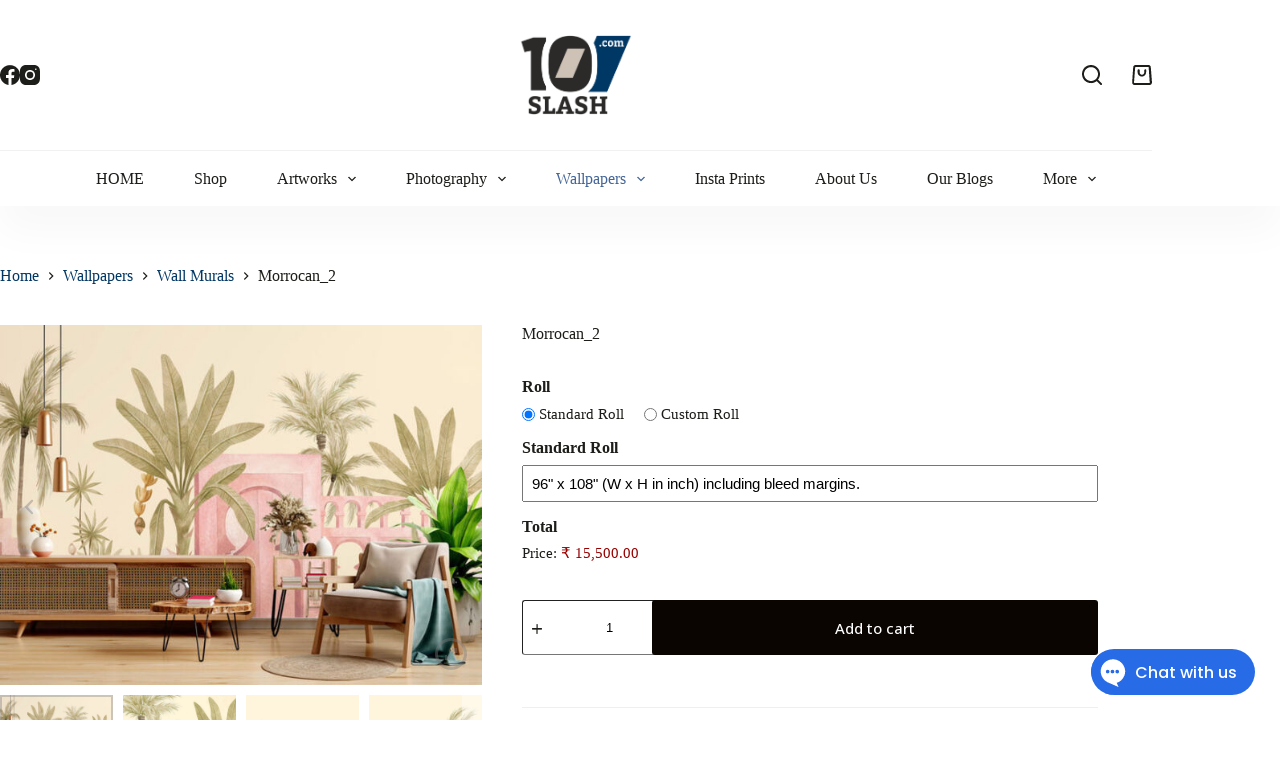

--- FILE ---
content_type: text/html; charset=UTF-8
request_url: https://10slash.com/product/morrocan_2/
body_size: 36695
content:
<!doctype html>
<html lang="en-US">
<head>
	
	<meta charset="UTF-8">
<script>
var gform;gform||(document.addEventListener("gform_main_scripts_loaded",function(){gform.scriptsLoaded=!0}),window.addEventListener("DOMContentLoaded",function(){gform.domLoaded=!0}),gform={domLoaded:!1,scriptsLoaded:!1,initializeOnLoaded:function(o){gform.domLoaded&&gform.scriptsLoaded?o():!gform.domLoaded&&gform.scriptsLoaded?window.addEventListener("DOMContentLoaded",o):document.addEventListener("gform_main_scripts_loaded",o)},hooks:{action:{},filter:{}},addAction:function(o,n,r,t){gform.addHook("action",o,n,r,t)},addFilter:function(o,n,r,t){gform.addHook("filter",o,n,r,t)},doAction:function(o){gform.doHook("action",o,arguments)},applyFilters:function(o){return gform.doHook("filter",o,arguments)},removeAction:function(o,n){gform.removeHook("action",o,n)},removeFilter:function(o,n,r){gform.removeHook("filter",o,n,r)},addHook:function(o,n,r,t,i){null==gform.hooks[o][n]&&(gform.hooks[o][n]=[]);var e=gform.hooks[o][n];null==i&&(i=n+"_"+e.length),gform.hooks[o][n].push({tag:i,callable:r,priority:t=null==t?10:t})},doHook:function(n,o,r){var t;if(r=Array.prototype.slice.call(r,1),null!=gform.hooks[n][o]&&((o=gform.hooks[n][o]).sort(function(o,n){return o.priority-n.priority}),o.forEach(function(o){"function"!=typeof(t=o.callable)&&(t=window[t]),"action"==n?t.apply(null,r):r[0]=t.apply(null,r)})),"filter"==n)return r[0]},removeHook:function(o,n,t,i){var r;null!=gform.hooks[o][n]&&(r=(r=gform.hooks[o][n]).filter(function(o,n,r){return!!(null!=i&&i!=o.tag||null!=t&&t!=o.priority)}),gform.hooks[o][n]=r)}});
</script>

	<meta name="viewport" content="width=device-width, initial-scale=1, maximum-scale=5, viewport-fit=cover">
	<link rel="profile" href="https://gmpg.org/xfn/11">

	<meta name='robots' content='index, follow, max-image-preview:large, max-snippet:-1, max-video-preview:-1' />

	<!-- This site is optimized with the Yoast SEO Premium plugin v19.0 (Yoast SEO v25.5) - https://yoast.com/wordpress/plugins/seo/ -->
	<title>Morrocan_2 - 10Slash.com</title>
	<meta name="description" content="Your search for customized wallpapers ends here?printed using eco-friendly inks Foliage illustration set in a minimal and monotone setting." />
	<link rel="canonical" href="https://10slash.com/product/morrocan_2/" />
	<meta property="og:locale" content="en_US" />
	<meta property="og:type" content="article" />
	<meta property="og:title" content="Morrocan_2" />
	<meta property="og:description" content="Your search for customized wallpapers ends here?printed using eco-friendly inks Foliage illustration set in a minimal and monotone setting." />
	<meta property="og:url" content="https://10slash.com/product/morrocan_2/" />
	<meta property="og:site_name" content="10Slash.com" />
	<meta property="article:modified_time" content="2025-09-26T23:42:41+00:00" />
	<meta property="og:image" content="https://10slash.com/wp-content/uploads/2022/09/Morrocan_2-mockup-1.jpg" />
	<meta property="og:image:width" content="666" />
	<meta property="og:image:height" content="497" />
	<meta property="og:image:type" content="image/jpeg" />
	<meta name="twitter:card" content="summary_large_image" />
	<meta name="twitter:label1" content="Est. reading time" />
	<meta name="twitter:data1" content="1 minute" />
	<script type="application/ld+json" class="yoast-schema-graph">{"@context":"https://schema.org","@graph":[{"@type":"WebPage","@id":"https://10slash.com/product/morrocan_2/","url":"https://10slash.com/product/morrocan_2/","name":"Morrocan_2 - 10Slash.com","isPartOf":{"@id":"https://10slash.com/#website"},"primaryImageOfPage":{"@id":"https://10slash.com/product/morrocan_2/#primaryimage"},"image":{"@id":"https://10slash.com/product/morrocan_2/#primaryimage"},"thumbnailUrl":"https://10slash.com/wp-content/uploads/2022/09/Morrocan_2-mockup-1.jpg","datePublished":"2022-09-08T09:01:02+00:00","dateModified":"2025-09-26T23:42:41+00:00","description":"Your search for customized wallpapers ends here?printed using eco-friendly inks Foliage illustration set in a minimal and monotone setting.","breadcrumb":{"@id":"https://10slash.com/product/morrocan_2/#breadcrumb"},"inLanguage":"en-US","potentialAction":[{"@type":"ReadAction","target":["https://10slash.com/product/morrocan_2/"]}]},{"@type":"ImageObject","inLanguage":"en-US","@id":"https://10slash.com/product/morrocan_2/#primaryimage","url":"https://10slash.com/wp-content/uploads/2022/09/Morrocan_2-mockup-1.jpg","contentUrl":"https://10slash.com/wp-content/uploads/2022/09/Morrocan_2-mockup-1.jpg","width":666,"height":497,"caption":"Morrocan_2 mockup 1"},{"@type":"BreadcrumbList","@id":"https://10slash.com/product/morrocan_2/#breadcrumb","itemListElement":[{"@type":"ListItem","position":1,"name":"Home","item":"https://10slash.com/"},{"@type":"ListItem","position":2,"name":"Shop","item":"https://10slash.com/shop/"},{"@type":"ListItem","position":3,"name":"Morrocan_2"}]},{"@type":"WebSite","@id":"https://10slash.com/#website","url":"https://10slash.com/","name":"10Slash.com","description":"Curated Artworks and Wallmurals.Helping Artists and Art lovers Alike.","publisher":{"@id":"https://10slash.com/#organization"},"potentialAction":[{"@type":"SearchAction","target":{"@type":"EntryPoint","urlTemplate":"https://10slash.com/?s={search_term_string}"},"query-input":{"@type":"PropertyValueSpecification","valueRequired":true,"valueName":"search_term_string"}}],"inLanguage":"en-US"},{"@type":"Organization","@id":"https://10slash.com/#organization","name":"10Slash.com","url":"https://10slash.com/","logo":{"@type":"ImageObject","inLanguage":"en-US","@id":"https://10slash.com/#/schema/logo/image/","url":"https://10slash.com/wp-content/uploads/2022/06/10slash-logo11.png","contentUrl":"https://10slash.com/wp-content/uploads/2022/06/10slash-logo11.png","width":1026,"height":879,"caption":"10Slash.com"},"image":{"@id":"https://10slash.com/#/schema/logo/image/"}}]}</script>
	<!-- / Yoast SEO Premium plugin. -->


<link rel='dns-prefetch' href='//www.googletagmanager.com' />
<link rel='dns-prefetch' href='//fonts.googleapis.com' />
<link rel="alternate" type="application/rss+xml" title="10Slash.com &raquo; Feed" href="https://10slash.com/feed/" />
<link rel="alternate" type="application/rss+xml" title="10Slash.com &raquo; Comments Feed" href="https://10slash.com/comments/feed/" />
<link rel="alternate" type="application/rss+xml" title="10Slash.com &raquo; Morrocan_2 Comments Feed" href="https://10slash.com/product/morrocan_2/feed/" />
<link rel="alternate" title="oEmbed (JSON)" type="application/json+oembed" href="https://10slash.com/wp-json/oembed/1.0/embed?url=https%3A%2F%2F10slash.com%2Fproduct%2Fmorrocan_2%2F" />
<link rel="alternate" title="oEmbed (XML)" type="text/xml+oembed" href="https://10slash.com/wp-json/oembed/1.0/embed?url=https%3A%2F%2F10slash.com%2Fproduct%2Fmorrocan_2%2F&#038;format=xml" />
<style id='wp-img-auto-sizes-contain-inline-css'>
img:is([sizes=auto i],[sizes^="auto," i]){contain-intrinsic-size:3000px 1500px}
/*# sourceURL=wp-img-auto-sizes-contain-inline-css */
</style>
<style id='woocommerce-inline-inline-css'>
.woocommerce form .form-row .required { visibility: visible; }
/*# sourceURL=woocommerce-inline-inline-css */
</style>
<link rel='stylesheet' id='wpo_min-header-0-css' href='https://10slash.com/wp-content/cache/wpo-minify/1764773546/assets/wpo-minify-header-9d7e653f.min.css' media='all' />
<script type="text/template" id="tmpl-variation-template">
	<div class="woocommerce-variation-description">{{{ data.variation.variation_description }}}</div>
	<div class="woocommerce-variation-price">{{{ data.variation.price_html }}}</div>
	<div class="woocommerce-variation-availability">{{{ data.variation.availability_html }}}</div>
</script>
<script type="text/template" id="tmpl-unavailable-variation-template">
	<p role="alert">Sorry, this product is unavailable. Please choose a different combination.</p>
</script>

<script type="text/template" id="tmpl-wvs-variation-template">
    {{{ data.price_html }}}
    <div class="woocommerce-variation-availability">{{{ data.variation.availability_html }}}</div>
</script>
<!-- ERROR: WP-Optimize minify was not allowed to save its cache on - wp-content/cache/wpo-minify/1764773546/assets/wpo-minify-header-091702a1.min.js --><!-- Please check if the path above is correct and ensure your server has write permission there! --><!-- If you found a bug, please report this on https://wordpress.org/support/plugin/wp-optimize/ --><script src="https://10slash.com/wp-content/cache/wpo-minify/1764773546/assets/wpo-minify-header-08b217de.min.js" id="wpo_min-header-0-js"></script>
<script id="wpo_min-header-1-js-extra">
var wc_add_to_cart_params = {"ajax_url":"/wp-admin/admin-ajax.php","wc_ajax_url":"/?wc-ajax=%%endpoint%%","i18n_view_cart":"View cart","cart_url":"https://10slash.com/cart-2/","is_cart":"","cart_redirect_after_add":"no"};
var wc_single_product_params = {"i18n_required_rating_text":"Please select a rating","i18n_rating_options":["1 of 5 stars","2 of 5 stars","3 of 5 stars","4 of 5 stars","5 of 5 stars"],"i18n_product_gallery_trigger_text":"View full-screen image gallery","review_rating_required":"no","flexslider":{"rtl":false,"animation":"slide","smoothHeight":true,"directionNav":false,"controlNav":"thumbnails","slideshow":false,"animationSpeed":500,"animationLoop":false,"allowOneSlide":false},"zoom_enabled":"1","zoom_options":[],"photoswipe_enabled":"1","photoswipe_options":{"shareEl":false,"closeOnScroll":false,"history":false,"hideAnimationDuration":0,"showAnimationDuration":0},"flexslider_enabled":""};
var woocommerce_params = {"ajax_url":"/wp-admin/admin-ajax.php","wc_ajax_url":"/?wc-ajax=%%endpoint%%","i18n_password_show":"Show password","i18n_password_hide":"Hide password"};
var wc_cart_fragments_params = {"ajax_url":"/wp-admin/admin-ajax.php","wc_ajax_url":"/?wc-ajax=%%endpoint%%","cart_hash_key":"wc_cart_hash_819a4df29b11c4483df75f00531fa3bc","fragment_name":"wc_fragments_819a4df29b11c4483df75f00531fa3bc","request_timeout":"5000"};
//# sourceURL=wpo_min-header-1-js-extra
</script>
<script src="https://10slash.com/wp-content/cache/wpo-minify/1764773546/assets/wpo-minify-header-84df67ea.min.js" id="wpo_min-header-1-js" defer data-wp-strategy="defer"></script>
<script src="https://10slash.com/wp-content/cache/wpo-minify/1764773546/assets/wpo-minify-header-cfd30b2d.min.js" id="wpo_min-header-3-js"></script>

<!-- Google tag (gtag.js) snippet added by Site Kit -->

<!-- Google Analytics snippet added by Site Kit -->
<script src="https://www.googletagmanager.com/gtag/js?id=G-RWPLH17YB4" id="google_gtagjs-js" async></script>
<script id="google_gtagjs-js-after">
window.dataLayer = window.dataLayer || [];function gtag(){dataLayer.push(arguments);}
gtag("set","linker",{"domains":["10slash.com"]});
gtag("js", new Date());
gtag("set", "developer_id.dZTNiMT", true);
gtag("config", "G-RWPLH17YB4");
 window._googlesitekit = window._googlesitekit || {}; window._googlesitekit.throttledEvents = []; window._googlesitekit.gtagEvent = (name, data) => { var key = JSON.stringify( { name, data } ); if ( !! window._googlesitekit.throttledEvents[ key ] ) { return; } window._googlesitekit.throttledEvents[ key ] = true; setTimeout( () => { delete window._googlesitekit.throttledEvents[ key ]; }, 5 ); gtag( "event", name, { ...data, event_source: "site-kit" } ); } 
//# sourceURL=google_gtagjs-js-after
</script>

<!-- End Google tag (gtag.js) snippet added by Site Kit -->
<script src="https://10slash.com/wp-content/cache/wpo-minify/1764773546/assets/wpo-minify-header-758d0fb0.min.js" id="wpo_min-header-5-js"></script>
<script id="wpo_min-header-6-js-extra">
var gf_global = {"gf_currency_config":{"name":"India Rupee","symbol_left":"\u20b9","symbol_right":"","symbol_padding":" ","thousand_separator":",","decimal_separator":".","decimals":2},"base_url":"https://10slash.com/wp-content/plugins/gravityforms","number_formats":[],"spinnerUrl":"https://10slash.com/wp-content/plugins/gravityforms/images/spinner.svg","version_hash":"aa8d07ccbe0249aa4eb98a62a0e16f08","strings":{"newRowAdded":"New row added.","rowRemoved":"Row removed","formSaved":"The form has been saved.  The content contains the link to return and complete the form."}};
var gform_i18n = {"datepicker":{"days":{"monday":"Mo","tuesday":"Tu","wednesday":"We","thursday":"Th","friday":"Fr","saturday":"Sa","sunday":"Su"},"months":{"january":"January","february":"February","march":"March","april":"April","may":"May","june":"June","july":"July","august":"August","september":"September","october":"October","november":"November","december":"December"},"firstDay":1,"iconText":"Select date"}};
var gf_legacy_multi = {"1":""};
var gform_gravityforms = {"strings":{"invalid_file_extension":"This type of file is not allowed. Must be one of the following:","delete_file":"Delete this file","in_progress":"in progress","file_exceeds_limit":"File exceeds size limit","illegal_extension":"This type of file is not allowed.","max_reached":"Maximum number of files reached","unknown_error":"There was a problem while saving the file on the server","currently_uploading":"Please wait for the uploading to complete","cancel":"Cancel","cancel_upload":"Cancel this upload","cancelled":"Cancelled"},"vars":{"images_url":"https://10slash.com/wp-content/plugins/gravityforms/images"}};
var gf_global = {"gf_currency_config":{"name":"India Rupee","symbol_left":"\u20b9","symbol_right":"","symbol_padding":" ","thousand_separator":",","decimal_separator":".","decimals":2},"base_url":"https://10slash.com/wp-content/plugins/gravityforms","number_formats":[],"spinnerUrl":"https://10slash.com/wp-content/plugins/gravityforms/images/spinner.svg","version_hash":"aa8d07ccbe0249aa4eb98a62a0e16f08","strings":{"newRowAdded":"New row added.","rowRemoved":"Row removed","formSaved":"The form has been saved.  The content contains the link to return and complete the form."}};
var gform_i18n = {"datepicker":{"days":{"monday":"Mo","tuesday":"Tu","wednesday":"We","thursday":"Th","friday":"Fr","saturday":"Sa","sunday":"Su"},"months":{"january":"January","february":"February","march":"March","april":"April","may":"May","june":"June","july":"July","august":"August","september":"September","october":"October","november":"November","december":"December"},"firstDay":1,"iconText":"Select date"}};
var gf_legacy_multi = {"1":""};
var gform_gravityforms = {"strings":{"invalid_file_extension":"This type of file is not allowed. Must be one of the following:","delete_file":"Delete this file","in_progress":"in progress","file_exceeds_limit":"File exceeds size limit","illegal_extension":"This type of file is not allowed.","max_reached":"Maximum number of files reached","unknown_error":"There was a problem while saving the file on the server","currently_uploading":"Please wait for the uploading to complete","cancel":"Cancel","cancel_upload":"Cancel this upload","cancelled":"Cancelled"},"vars":{"images_url":"https://10slash.com/wp-content/plugins/gravityforms/images"}};
var gf_legacy = {"is_legacy":""};
//# sourceURL=wpo_min-header-6-js-extra
</script>
<script src="https://10slash.com/wp-content/cache/wpo-minify/1764773546/assets/wpo-minify-header-663c2bb6.min.js" id="wpo_min-header-6-js"></script>
<link rel="https://api.w.org/" href="https://10slash.com/wp-json/" /><link rel="alternate" title="JSON" type="application/json" href="https://10slash.com/wp-json/wp/v2/product/4252" /><link rel="EditURI" type="application/rsd+xml" title="RSD" href="https://10slash.com/xmlrpc.php?rsd" />
<meta name="generator" content="WordPress 6.9" />
<meta name="generator" content="WooCommerce 9.8.6" />
<link rel='shortlink' href='https://10slash.com/?p=4252' />
<!-- start Simple Custom CSS and JS -->
<style>
#gform_ajax_spinner_1 {
	display:none;
}</style>
<!-- end Simple Custom CSS and JS -->
<!-- start Simple Custom CSS and JS -->
<style>
del .amount::before,
ins .amount::before {
  margin-right: 5px;
	
}
del .amount::before {
  content: 'Starts From:';
}
ins .amount::before {
  content: 'Starts From:';
	font-size : 12px;
}</style>
<!-- end Simple Custom CSS and JS -->
<!-- start Simple Custom CSS and JS -->
<style>
.gform_fileupload_rules{
	display:none;
}
</style>
<!-- end Simple Custom CSS and JS -->
<!-- start Simple Custom CSS and JS -->
<style>
.circular_image {
  width: 110px;
  height: 110px;
  border-radius: 50%;
  overflow: hidden;
  background-color: white;
  /* commented for demo
  float: left;
  margin-left: 125px;
  margin-top: 20px;
  */
  
  /*for demo*/
  display:inline-block;
  vertical-align:middle;
}

.imgart {
  width: 100px;
  height: 150px;
  border-radius: 10%;
  overflow: hidden;
  background-color: white;
  /* commented for demo
  float: left;
  margin-left: 125px;
  margin-top: 20px;
  */
  
  /*for demo*/
  display:inline-block;
  vertical-align:middle;
}

.circular_image .imgart img{
  width:100%;
}


.imagi  {
  width: 100px;
  height: 150px;
  border-radius: 10%;
  overflow: hidden;
  background-color: white;
  /* commented for demo
  float: left;
  margin-left: 125px;
  margin-top: 20px;
  */
  
  /*for demo*/
  display:inline-block;
  vertical-align:middle;
}




.circular_image .imagi img{
  width:100%;
}



	
	
	


.art{
/* margin-left:25px; */
	text-align:center;
}

.para{
/* 	margin-top:-50px  */
	font-size:14px;
	text-align: justify;
  text-justify: inter-word;

	
}















</style>
<!-- end Simple Custom CSS and JS -->
<!-- start Simple Custom CSS and JS -->
<style>
@media (max-width: 486px){
  .resp{
    display:block;
  }
}

</style>
<!-- end Simple Custom CSS and JS -->
<!-- start Simple Custom CSS and JS -->
<style>
.product_meta::after {
  content: "Share This Artwork";
	display:inline-block;
	margin-top:25px;
}
</style>
<!-- end Simple Custom CSS and JS -->
<!-- start Simple Custom CSS and JS -->
<style>
.spoiler-head{color:black;}

.productu{
  max-width:100%; height:auto; 
    width: 500px;
  
  
}</style>
<!-- end Simple Custom CSS and JS -->
<meta name="generator" content="Site Kit by Google 1.150.0" />		<style type="text/css">
			.spoiler-head {background: #f1f1f1; border: 1px solid #dddddd;}
			.spoiler-body {background: #fbfbfb; border-width: 0 1px 1px 1px; border-style: solid; border-color: #dddddd;}
		</style>
		
<!-- This website runs the Product Feed ELITE for WooCommerce by AdTribes.io plugin -->
<!-- Facebook Pixel Code -->
	<script>
	!function(f,b,e,v,n,t,s)
	{if(f.fbq)return;n=f.fbq=function(){n.callMethod?
	n.callMethod.apply(n,arguments):n.queue.push(arguments)};
	if(!f._fbq)f._fbq=n;n.push=n;n.loaded=!0;n.version='2.0';
	n.queue=[];t=b.createElement(e);t.async=!0;
	t.src=v;s=b.getElementsByTagName(e)[0];
	s.parentNode.insertBefore(t,s)}(window,document,'script',
	'https://connect.facebook.net/en_US/fbevents.js');
	 fbq('init', '460114789337523'); 
	fbq('track', 'PageView');
	</script>
	
	<!-- End Facebook Pixel Code -->	
<style type="text/css">dd ul.bulleted {  float:none;clear:both; }</style><!-- Google site verification - Google for WooCommerce -->
<meta name="google-site-verification" content="VoCxpJmn0go9V56BVNMux3cTtImyLFpad4ugeXMkV1c" />
<noscript><link rel='stylesheet' href='https://10slash.com/wp-content/themes/blocksy/static/bundle/no-scripts.min.css' type='text/css'></noscript>
<style id="ct-main-styles-inline-css">[data-header*="type-1"] .ct-header [data-row*="bottom"] {--height:55px;background-color:#ffffff;background-image:none;--theme-border-top:none;--theme-border-bottom:none;--theme-box-shadow:0px 25px 40px rgba(0,0,0,0.03);} [data-header*="type-1"] .ct-header [data-row*="bottom"] > div {--theme-border-top:1px solid #f2f1f1;--theme-border-bottom:none;} [data-header*="type-1"] [data-id="cart"] {--theme-icon-size:20px;--margin:0 0 0 20px !important;} [data-header*="type-1"] [data-id="cart"] .ct-cart-item {--theme-icon-color:var(--theme-text-color);--theme-cart-badge-background:var(--theme-palette-color-2);--theme-cart-badge-text:#ffffff;} [data-header*="type-1"] [data-id="cart"] .ct-cart-content {--dropdownTopOffset:15px;--theme-text-color:#ffffff;--mini-cart-background-color:#202628;} [data-header*="type-1"] [data-id="cart"] .ct-cart-content .total {--theme-text-color:#ffffff;} [data-header*="type-1"] .ct-header [data-id="logo"] .site-logo-container {--logo-max-height:100px;} [data-header*="type-1"] .ct-header [data-id="logo"] .site-title {--theme-text-decoration:underline;--theme-font-size:20px;--theme-link-initial-color:var(--theme-palette-color-4);} [data-header*="type-1"] .ct-header [data-id="logo"] {--horizontal-alignment:center;} [data-header*="type-1"] .ct-header [data-id="menu"] {--menu-items-spacing:50px;--menu-indicator-hover-color:var(--theme-palette-color-1);--menu-indicator-active-color:var(--theme-palette-color-1);} [data-header*="type-1"] .ct-header [data-id="menu"] > ul > li > a {--theme-font-weight:700;--theme-text-transform:uppercase;--theme-font-size:12px;--theme-line-height:1.3;--theme-link-initial-color:var(--theme-text-color);--theme-link-hover-color:#003764;--theme-link-active-color:#436597;} [data-header*="type-1"] .ct-header [data-id="menu"] .sub-menu .ct-menu-link {--theme-link-initial-color:#ffffff;--theme-font-weight:500;--theme-font-size:12px;} [data-header*="type-1"] .ct-header [data-id="menu"] .sub-menu {--dropdown-top-offset:15px;--dropdown-divider:1px dashed rgba(255,255,255,0.17);--theme-box-shadow:0px 10px 20px rgba(41, 51, 61, 0.1);--theme-border-radius:2px;} [data-header*="type-1"] .ct-header [data-row*="middle"] {--height:150px;background-color:#ffffff;background-image:none;--theme-border-top:none;--theme-border-bottom:none;--theme-box-shadow:none;} [data-header*="type-1"] .ct-header [data-row*="middle"] > div {--theme-border-top:none;--theme-border-bottom:none;} [data-header*="type-1"] [data-id="mobile-menu"] {--theme-font-weight:700;--theme-font-size:30px;--theme-link-initial-color:#ffffff;--mobile-menu-divider:none;} [data-header*="type-1"] #offcanvas {--theme-box-shadow:0px 0px 70px rgba(0, 0, 0, 0.35);--side-panel-width:500px;--panel-content-height:100%;} [data-header*="type-1"] #offcanvas .ct-panel-inner {background-color:rgba(18, 21, 25, 0.98);} [data-header*="type-1"] [data-id="search"] {--theme-icon-size:20px;--theme-icon-hover-color:#a47449;} [data-header*="type-1"] #search-modal .ct-search-results {--theme-font-weight:500;--theme-font-size:14px;--theme-line-height:1.4;} [data-header*="type-1"] #search-modal .ct-search-form {--theme-link-initial-color:#ffffff;--theme-form-text-initial-color:#ffffff;--theme-form-text-focus-color:#ffffff;--theme-form-field-border-initial-color:rgba(255, 255, 255, 0.2);} [data-header*="type-1"] #search-modal {background-color:rgba(18, 21, 25, 0.98);} [data-header*="type-1"] [data-id="socials"].ct-header-socials {--theme-icon-size:20px;--items-spacing:30px;} [data-header*="type-1"] [data-id="socials"].ct-header-socials [data-color="custom"] {--theme-icon-color:var(--theme-text-color);--background-color:rgba(218, 222, 228, 0.3);--background-hover-color:var(--theme-palette-color-1);} [data-header*="type-1"] [data-id="trigger"] {--theme-icon-size:18px;} [data-header*="type-1"] {--header-height:205px;} [data-header*="type-1"] .ct-header {background-image:none;} [data-footer*="type-1"] .ct-footer [data-row*="bottom"] > div {--container-spacing:25px;--vertical-alignment:center;--theme-border:none;--theme-border-top:none;--theme-border-bottom:none;--grid-template-columns:initial;} [data-footer*="type-1"] .ct-footer [data-row*="bottom"] .widget-title {--theme-font-size:16px;} [data-footer*="type-1"] .ct-footer [data-row*="bottom"] {--theme-border-top:none;--theme-border-bottom:none;background-color:#181818;} [data-footer*="type-1"] [data-id="copyright"] {--theme-font-weight:400;--theme-font-size:15px;--theme-line-height:1.3;--theme-text-color:#ffffff;} [data-footer*="type-1"] .ct-footer [data-id="menu"] {--menu-items-spacing:25px;} [data-footer*="type-1"] .ct-footer [data-column="menu"] {--horizontal-alignment:flex-end;} [data-footer*="type-1"] .ct-footer [data-id="menu"] ul {--theme-font-weight:700;--theme-text-transform:uppercase;--theme-font-size:12px;--theme-line-height:1.3;} [data-footer*="type-1"] .ct-footer [data-id="menu"] > ul > li > a {--theme-link-initial-color:var(--theme-palette-color-8);} [data-footer*="type-1"] .ct-footer [data-row*="middle"] > div {--container-spacing:60px;--columns-gap:50px;--widgets-gap:40px;--theme-border:none;--theme-border-top:none;--theme-border-bottom:none;--grid-template-columns:repeat(4, 1fr);} [data-footer*="type-1"] .ct-footer [data-row*="middle"] .widget-title {--theme-font-size:16px;--theme-heading-color:var(--theme-palette-color-5);} [data-footer*="type-1"] .ct-footer [data-row*="middle"] .ct-widget > *:not(.widget-title) {--theme-font-size:14px;} [data-footer*="type-1"] .ct-footer [data-row*="middle"] .ct-widget {--theme-text-color:rgba(255,255,255,0.6);--theme-link-initial-color:var(--theme-palette-color-5);} [data-footer*="type-1"] .ct-footer [data-row*="middle"] {--theme-border-top:none;--theme-border-bottom:none;background-color:transparent;} [data-footer*="type-1"] [data-id="socials"].ct-footer-socials {--theme-icon-size:20px;--items-spacing:20px;} [data-footer*="type-1"] [data-id="socials"].ct-footer-socials [data-color="custom"] {--theme-icon-color:var(--theme-palette-color-8);--background-color:rgba(218, 222, 228, 0.3);--background-hover-color:var(--theme-palette-color-1);} [data-footer*="type-1"] [data-id="socials"].ct-footer-socials .ct-label {--visibility:none;} [data-footer*="type-1"] .ct-footer [data-row*="top"] > div {--container-spacing:12px;--columns-gap:50px;--theme-border:none;--theme-border-top:none;--theme-border-bottom:none;--grid-template-columns:repeat(2, 1fr);} [data-footer*="type-1"] .ct-footer [data-row*="top"] .widget-title {--theme-font-size:16px;} [data-footer*="type-1"] .ct-footer [data-row*="top"] {--theme-border-top:none;--theme-border-bottom:none;background-color:#e66668;} [data-footer*="type-1"] .ct-footer [data-column="widget-area-1"] {--margin:px !important;} [data-footer*="type-1"] .ct-footer [data-column="widget-area-4"] .ct-widget {--theme-text-color:#ffffff;--theme-link-initial-color:#ffffff;--theme-link-hover-color:#ffffff;} [data-footer*="type-1"] .ct-footer {background-color:#262C3E;}:root {--theme-font-family:'Open Sans', Sans-Serif;--theme-font-weight:400;--theme-text-transform:none;--theme-text-decoration:none;--theme-font-size:17px;--theme-line-height:1.65;--theme-letter-spacing:0em;--theme-button-font-weight:500;--theme-button-font-size:15px;--badge-text-color:#000000;--badge-background-color:#ffda33;--star-rating-initial-color:var(--theme-palette-color-2);--star-rating-inactive-color:#e9e9ed;--has-classic-forms:var(--true);--has-modern-forms:var(--false);--theme-form-field-border-initial-color:var(--theme-border-color);--theme-form-field-border-focus-color:var(--theme-palette-color-1);--theme-form-field-border-width:2px;--theme-form-selection-field-initial-color:var(--theme-border-color);--theme-form-selection-field-active-color:var(--theme-palette-color-1);--e-global-color-blocksy_palette_1:var(--theme-palette-color-1);--e-global-color-blocksy_palette_2:var(--theme-palette-color-2);--e-global-color-blocksy_palette_3:var(--theme-palette-color-3);--e-global-color-blocksy_palette_4:var(--theme-palette-color-4);--e-global-color-blocksy_palette_5:var(--theme-palette-color-5);--e-global-color-blocksy_palette_6:var(--theme-palette-color-6);--e-global-color-blocksy_palette_7:var(--theme-palette-color-7);--e-global-color-blocksy_palette_8:var(--theme-palette-color-8);--theme-palette-color-1:#003764;--theme-palette-color-2:#436597;--theme-palette-color-3:#1D1D19;--theme-palette-color-4:#1D1D19;--theme-palette-color-5:#edeff2;--theme-palette-color-6:#f9fafb;--theme-palette-color-7:#FDFDFD;--theme-palette-color-8:#ffffff;--theme-text-color:var(--theme-palette-color-3);--theme-link-initial-color:#003764;--theme-link-hover-color:#B2B3B3;--theme-selection-text-color:#ffffff;--theme-selection-background-color:var(--theme-palette-color-1);--theme-border-color:var(--theme-palette-color-5);--theme-headings-color:var(--theme-palette-color-4);--theme-content-spacing:1.5em;--theme-button-min-height:40px;--theme-button-shadow:none;--theme-button-transform:none;--theme-button-text-initial-color:#ffffff;--theme-button-text-hover-color:#ffffff;--theme-button-background-initial-color:#0a0500;--theme-button-background-hover-color:var(--theme-palette-color-2);--theme-button-border:none;--theme-button-padding:5px 20px;--theme-normal-container-max-width:1290px;--theme-content-vertical-spacing:60px;--theme-container-edge-spacing:90vw;--theme-narrow-container-max-width:750px;--theme-wide-offset:130px;}h1 {--theme-font-weight:700;--theme-font-size:40px;--theme-line-height:1.5;}h2 {--theme-font-weight:700;--theme-font-size:35px;--theme-line-height:1.5;}h3 {--theme-font-weight:700;--theme-font-size:30px;--theme-line-height:1.5;}h4 {--theme-font-weight:700;--theme-font-size:25px;--theme-line-height:1.5;}h5 {--theme-font-weight:700;--theme-font-size:20px;--theme-line-height:1.5;}h6 {--theme-font-weight:700;--theme-font-size:16px;--theme-line-height:1.5;}.wp-block-pullquote {--theme-font-family:Georgia;--theme-font-weight:600;--theme-font-size:25px;}pre, code, samp, kbd {--theme-font-family:monospace;--theme-font-weight:400;--theme-font-size:16px;}figcaption {--theme-font-size:14px;}.ct-sidebar .widget-title {--theme-font-size:20px;}.ct-breadcrumbs {--theme-font-weight:600;--theme-text-transform:uppercase;--theme-font-size:12px;}body {background-color:var(--theme-palette-color-8);background-image:none;} [data-prefix="single_blog_post"] .entry-header .page-title {--theme-font-size:30px;} [data-prefix="single_blog_post"] .entry-header .entry-meta {--theme-font-weight:600;--theme-text-transform:uppercase;--theme-font-size:12px;--theme-line-height:1.3;} [data-prefix="categories"] .entry-header .page-title {--theme-font-size:30px;} [data-prefix="categories"] .entry-header .entry-meta {--theme-font-weight:600;--theme-text-transform:uppercase;--theme-font-size:12px;--theme-line-height:1.3;} [data-prefix="search"] .entry-header .page-title {--theme-font-size:30px;} [data-prefix="search"] .entry-header .entry-meta {--theme-font-weight:600;--theme-text-transform:uppercase;--theme-font-size:12px;--theme-line-height:1.3;} [data-prefix="author"] .entry-header .page-title {--theme-font-size:30px;} [data-prefix="author"] .entry-header .entry-meta {--theme-font-weight:600;--theme-text-transform:uppercase;--theme-font-size:12px;--theme-line-height:1.3;} [data-prefix="author"] .hero-section[data-type="type-2"] {background-color:var(--theme-palette-color-6);background-image:none;--container-padding:50px 0px;} [data-prefix="single_page"] .entry-header .page-title {--theme-font-size:32px;--theme-line-height:1.3;} [data-prefix="single_page"] .entry-header .entry-meta {--theme-font-weight:600;--theme-text-transform:uppercase;--theme-font-size:12px;--theme-line-height:1.3;} [data-prefix="single_page"] .hero-section[data-type="type-1"] {--alignment:center;} [data-prefix="woo_categories"] .entry-header .page-title {--theme-font-weight:800;--theme-font-size:82px;--theme-line-height:1.3;} [data-prefix="woo_categories"] .entry-header .entry-meta {--theme-font-weight:600;--theme-text-transform:uppercase;--theme-font-size:12px;--theme-line-height:1.3;} [data-prefix="product"] .entry-header .page-title {--theme-font-size:30px;} [data-prefix="product"] .entry-header .entry-meta {--theme-font-weight:600;--theme-text-transform:uppercase;--theme-font-size:12px;--theme-line-height:1.3;} [data-prefix="blog"] .entries {--grid-template-columns:repeat(3, minmax(0, 1fr));} [data-prefix="blog"] .entry-card .entry-title {--theme-font-size:20px;--theme-line-height:1.3;} [data-prefix="blog"] .entry-card .entry-meta {--theme-font-weight:600;--theme-text-transform:uppercase;--theme-font-size:12px;} [data-prefix="blog"] .entry-card {background-color:var(--theme-palette-color-8);--theme-box-shadow:0px 12px 18px -6px rgba(34, 56, 101, 0.04);} [data-prefix="categories"] .entries {--grid-template-columns:repeat(3, minmax(0, 1fr));} [data-prefix="categories"] .entry-card .entry-title {--theme-font-size:20px;--theme-line-height:1.3;} [data-prefix="categories"] .entry-card .entry-meta {--theme-font-weight:600;--theme-text-transform:uppercase;--theme-font-size:12px;} [data-prefix="categories"] .entry-card {background-color:var(--theme-palette-color-8);--theme-box-shadow:0px 12px 18px -6px rgba(34, 56, 101, 0.04);} [data-prefix="author"] .entries {--grid-template-columns:repeat(3, minmax(0, 1fr));} [data-prefix="author"] .entry-card .entry-title {--theme-font-size:20px;--theme-line-height:1.3;} [data-prefix="author"] .entry-card .entry-meta {--theme-font-weight:600;--theme-text-transform:uppercase;--theme-font-size:12px;} [data-prefix="author"] .entry-card {background-color:var(--theme-palette-color-8);--theme-box-shadow:0px 12px 18px -6px rgba(34, 56, 101, 0.04);} [data-prefix="search"] .entries {--grid-template-columns:repeat(3, minmax(0, 1fr));} [data-prefix="search"] .entry-card .entry-title {--theme-font-size:20px;--theme-line-height:1.3;} [data-prefix="search"] .entry-card .entry-meta {--theme-font-weight:600;--theme-text-transform:uppercase;--theme-font-size:12px;} [data-prefix="search"] .entry-card {background-color:var(--theme-palette-color-8);--theme-box-shadow:0px 12px 18px -6px rgba(34, 56, 101, 0.04);}.quantity[data-type="type-2"] {--quantity-arrows-initial-color:var(--theme-text-color);}.onsale, .out-of-stock-badge, [class*="ct-woo-badge-"] {--theme-font-weight:600;--theme-font-size:12px;--theme-line-height:1.1;}.out-of-stock-badge {--badge-text-color:#ffffff;--badge-background-color:#24292E;}.demo_store {--theme-text-color:#ffffff;--background-color:var(--theme-palette-color-1);}.woocommerce-info, .woocommerce-thankyou-order-received, .wc-block-components-notice-banner.is-info {--theme-text-color:var(--theme-text-color);--theme-link-hover-color:var(--theme-link-hover-color);--background-color:#F0F1F3;}.woocommerce-message, .wc-block-components-notice-banner.is-success {--background-color:#F0F1F3;}.woocommerce-error, .wc-block-components-notice-banner.is-error {--theme-text-color:#ffffff;--theme-link-hover-color:#ffffff;--background-color:rgba(218, 0, 28, 0.7);--theme-button-text-initial-color:#ffffff;--theme-button-text-hover-color:#ffffff;--theme-button-background-initial-color:#b92c3e;--theme-button-background-hover-color:#9c2131;}.ct-woocommerce-cart-form .cart_totals {--cart-totals-border:2px solid var(--theme-border-color);--cart-totals-padding:30px;}.ct-order-review {--order-review-border:2px solid var(--theme-border-color);--order-review-padding:35px;}.woo-listing-top .woocommerce-result-count {--theme-font-weight:500;--theme-text-transform:uppercase;--theme-font-size:11px;--theme-letter-spacing:0.05em;} [data-products] .product figure {--product-element-spacing:25px;} [data-products] .product .entry-meta[data-id="default"] {--product-element-spacing:10px;} [data-products] .woocommerce-loop-product__title, [data-products] .woocommerce-loop-category__title {--theme-font-weight:600;--theme-font-size:17px;--theme-link-hover-color:var(--theme-palette-color-3);} [data-products] .product .price {--theme-font-weight:600;} [data-products] .entry-meta {--theme-font-weight:600;--theme-text-transform:uppercase;--theme-font-size:12px;--theme-link-initial-color:var(--theme-text-color);}.woocommerce-tabs .tabs, .woocommerce-tabs .ct-accordion-heading, .woocommerce-tabs[data-type*="type-4"] .entry-content > h2:first-of-type {--theme-font-weight:600;--theme-text-transform:uppercase;--theme-font-size:12px;--theme-line-height:1;--theme-link-initial-color:var(--theme-text-color);}.woocommerce-tabs[data-type] .tabs {--tab-background:var(--theme-palette-color-1);}.related .ct-module-title, .up-sells .ct-module-title {--theme-font-size:20px;}.product-entry-wrapper {--product-gallery-width:50%;}.woocommerce-product-gallery [data-flexy="no"] .flexy-item:nth-child(n + 2) {height:1px;}.entry-summary-items > .price {--product-element-spacing:35px;}.entry-summary-items > .woocommerce-product-details__short-description {--product-element-spacing:35px;}.entry-summary-items > .ct-product-divider[data-id="divider_1"] {--product-element-spacing:35px;}.entry-summary-items > .ct-product-add-to-cart {--product-element-spacing:35px;}.entry-summary-items > .ct-product-divider[data-id="divider_2"] {--product-element-spacing:35px;}.entry-summary .entry-title {--theme-font-size:30px;}.entry-summary .price {--theme-font-weight:700;--theme-font-size:20px;}.entry-summary .ct-product-divider {--single-product-layer-divider:1px solid var(--theme-border-color);}.entry-summary .ct-payment-methods[data-color="custom"] {--theme-icon-color:#4B4F58;}form textarea {--theme-form-field-height:170px;} [data-sidebar] {--sidebar-width:15%;--sidebar-width-no-unit:15;--sidebar-gap:3%;}.ct-sidebar {--theme-link-initial-color:var(--theme-text-color);} [data-sidebar] > aside {--sidebar-inner-spacing:15px;} [data-prefix="single_blog_post"] [class*="ct-container"] > article[class*="post"] {--has-boxed:var(--false);--has-wide:var(--true);} [data-prefix="single_page"] [class*="ct-container"] > article[class*="post"] {--has-boxed:var(--false);--has-wide:var(--true);} [data-prefix="product"] [class*="ct-container"] > article[class*="post"] {--has-boxed:var(--false);--has-wide:var(--true);}@media (max-width: 999.98px) {[data-header*="type-1"] [data-id="cart"] {--margin:0 px !important;} [data-header*="type-1"] .ct-header [data-row*="middle"] {--height:70px;} [data-header*="type-1"] #offcanvas {--side-panel-width:65vw;} [data-header*="type-1"] [data-id="socials"].ct-header-socials [data-color="custom"] {--theme-icon-color:var(--theme-palette-color-5);} [data-header*="type-1"] {--header-height:125px;} [data-footer*="type-1"] .ct-footer [data-row*="bottom"] > div {--grid-template-columns:initial;} [data-footer*="type-1"] .ct-footer [data-column="menu"] {--horizontal-alignment:center;} [data-footer*="type-1"] .ct-footer [data-row*="middle"] > div {--container-spacing:50px;--grid-template-columns:repeat(2, 1fr);} [data-footer*="type-1"] [data-column="socials"] {--horizontal-alignment:center;} [data-footer*="type-1"] .ct-footer [data-row*="top"] > div {--grid-template-columns:initial;} [data-prefix="single_page"] .entry-header .page-title {--theme-font-size:30px;} [data-prefix="woo_categories"] .entry-header .page-title {--theme-font-size:30px;} [data-prefix="blog"] .entries {--grid-template-columns:repeat(2, minmax(0, 1fr));} [data-prefix="categories"] .entries {--grid-template-columns:repeat(2, minmax(0, 1fr));} [data-prefix="author"] .entries {--grid-template-columns:repeat(2, minmax(0, 1fr));} [data-prefix="search"] .entries {--grid-template-columns:repeat(2, minmax(0, 1fr));}.ct-woocommerce-cart-form .cart_totals {--cart-totals-padding:25px;}.ct-order-review {--order-review-padding:30px;} [data-products] {--shop-columns:repeat(3, minmax(0, 1fr));}.related [data-products], .upsells [data-products] {--shop-columns:repeat(3, minmax(0, 1fr));}:root {--sidebar-order:-1;}}@media (max-width: 689.98px) {[data-header*="type-1"] .ct-header [data-row*="middle"] {--height:70px;} [data-header*="type-1"] [data-id="mobile-menu"] {--theme-font-size:20px;} [data-header*="type-1"] #offcanvas {--side-panel-width:90vw;} [data-footer*="type-1"] .ct-footer [data-row*="bottom"] > div {--container-spacing:15px;--grid-template-columns:initial;} [data-footer*="type-1"] .ct-footer [data-id="menu"] {--menu-items-spacing:20px;} [data-footer*="type-1"] .ct-footer [data-row*="middle"] > div {--container-spacing:40px;--grid-template-columns:initial;} [data-footer*="type-1"] .ct-footer [data-row*="top"] > div {--grid-template-columns:initial;} [data-footer*="type-1"] .ct-footer [data-column="widget-area-1"] {--text-horizontal-alignment:center;--horizontal-alignment:center;--vertical-alignment:center;} [data-footer*="type-1"] .ct-footer [data-column="widget-area-2"] {--text-horizontal-alignment:center;--horizontal-alignment:center;} [data-footer*="type-1"] .ct-footer [data-column="widget-area-3"] {--text-horizontal-alignment:center;--horizontal-alignment:center;} [data-footer*="type-1"] .ct-footer [data-column="widget-area-4"] {--text-horizontal-alignment:left;--horizontal-alignment:flex-start;}:root {--theme-font-size:14px;--theme-content-vertical-spacing:50px;--theme-container-edge-spacing:88vw;--sidebar-order:-1;} [data-prefix="single_page"] .entry-header .page-title {--theme-font-size:25px;} [data-prefix="woo_categories"] .entry-header .page-title {--theme-font-size:25px;} [data-prefix="blog"] .entries {--grid-template-columns:repeat(1, minmax(0, 1fr));} [data-prefix="blog"] .entry-card .entry-title {--theme-font-size:18px;} [data-prefix="categories"] .entries {--grid-template-columns:repeat(1, minmax(0, 1fr));} [data-prefix="categories"] .entry-card .entry-title {--theme-font-size:18px;} [data-prefix="author"] .entries {--grid-template-columns:repeat(1, minmax(0, 1fr));} [data-prefix="author"] .entry-card .entry-title {--theme-font-size:18px;} [data-prefix="search"] .entries {--grid-template-columns:repeat(1, minmax(0, 1fr));} [data-prefix="search"] .entry-card .entry-title {--theme-font-size:18px;}.ct-order-review {--order-review-padding:25px;} [data-products] {--shop-columns:repeat(1, minmax(0, 1fr));}.related [data-products], .upsells [data-products] {--shop-columns:repeat(1, minmax(0, 1fr));}}</style>
	<noscript><style>.woocommerce-product-gallery{ opacity: 1 !important; }</style></noscript>
	<meta name="generator" content="Elementor 3.28.3; features: additional_custom_breakpoints, e_local_google_fonts; settings: css_print_method-external, google_font-enabled, font_display-auto">
			<script  type="text/javascript">
				!function(f,b,e,v,n,t,s){if(f.fbq)return;n=f.fbq=function(){n.callMethod?
					n.callMethod.apply(n,arguments):n.queue.push(arguments)};if(!f._fbq)f._fbq=n;
					n.push=n;n.loaded=!0;n.version='2.0';n.queue=[];t=b.createElement(e);t.async=!0;
					t.src=v;s=b.getElementsByTagName(e)[0];s.parentNode.insertBefore(t,s)}(window,
					document,'script','https://connect.facebook.net/en_US/fbevents.js');
			</script>
			<!-- WooCommerce Facebook Integration Begin -->
			<script  type="text/javascript">

				fbq('init', '460114789337523', {}, {
    "agent": "woocommerce-9.8.6-3.4.6"
});

				fbq( 'track', 'PageView', {
    "source": "woocommerce",
    "version": "9.8.6",
    "pluginVersion": "3.4.6"
} );

				document.addEventListener( 'DOMContentLoaded', function() {
					// Insert placeholder for events injected when a product is added to the cart through AJAX.
					document.body.insertAdjacentHTML( 'beforeend', '<div class=\"wc-facebook-pixel-event-placeholder\"></div>' );
				}, false );

			</script>
			<!-- WooCommerce Facebook Integration End -->
						<style>
				.e-con.e-parent:nth-of-type(n+4):not(.e-lazyloaded):not(.e-no-lazyload),
				.e-con.e-parent:nth-of-type(n+4):not(.e-lazyloaded):not(.e-no-lazyload) * {
					background-image: none !important;
				}
				@media screen and (max-height: 1024px) {
					.e-con.e-parent:nth-of-type(n+3):not(.e-lazyloaded):not(.e-no-lazyload),
					.e-con.e-parent:nth-of-type(n+3):not(.e-lazyloaded):not(.e-no-lazyload) * {
						background-image: none !important;
					}
				}
				@media screen and (max-height: 640px) {
					.e-con.e-parent:nth-of-type(n+2):not(.e-lazyloaded):not(.e-no-lazyload),
					.e-con.e-parent:nth-of-type(n+2):not(.e-lazyloaded):not(.e-no-lazyload) * {
						background-image: none !important;
					}
				}
			</style>
			<style>
/* Default Styles */
.iconic-woothumbs-all-images-wrap {
	float: left;
	width: 42%;
}

/* Icon Styles */
.iconic-woothumbs-icon {
	color: #7c7c7c;
}

/* Bullet Styles */
.iconic-woothumbs-all-images-wrap .slick-dots button,
.iconic-woothumbs-zoom-bullets .slick-dots button {
	border-color: #7c7c7c !important;
}

.iconic-woothumbs-all-images-wrap .slick-dots .slick-active button,
.iconic-woothumbs-zoom-bullets .slick-dots .slick-active button {
	background-color: #7c7c7c !important;
}

/* Thumbnails */

.iconic-woothumbs-all-images-wrap--thumbnails-left .iconic-woothumbs-thumbnails-wrap,
.iconic-woothumbs-all-images-wrap--thumbnails-right .iconic-woothumbs-thumbnails-wrap {
	width: 20%;
}

.iconic-woothumbs-all-images-wrap--thumbnails-left .iconic-woothumbs-images-wrap,
.iconic-woothumbs-all-images-wrap--thumbnails-right .iconic-woothumbs-images-wrap {
	width: 80%;
}


.iconic-woothumbs-thumbnails__image-wrapper:after {
	border-color: #7c7c7c;
}

.iconic-woothumbs-thumbnails__control {
	color: #7c7c7c;
}

.iconic-woothumbs-all-images-wrap--thumbnails-left .iconic-woothumbs-thumbnails__control {
	right: 10px;
}

.iconic-woothumbs-all-images-wrap--thumbnails-right .iconic-woothumbs-thumbnails__control {
	left: 10px;
}


/* Stacked Thumbnails - Left & Right */

.iconic-woothumbs-all-images-wrap--thumbnails-left .iconic-woothumbs-thumbnails-wrap--stacked,
.iconic-woothumbs-all-images-wrap--thumbnails-right .iconic-woothumbs-thumbnails-wrap--stacked {
	margin: 0;
}

.iconic-woothumbs-thumbnails-wrap--stacked .iconic-woothumbs-thumbnails__slide {
	width: 25%;
}

/* Stacked Thumbnails - Left */

.iconic-woothumbs-all-images-wrap--thumbnails-left .iconic-woothumbs-thumbnails-wrap--stacked .iconic-woothumbs-thumbnails__slide {
	padding: 0 10px 10px 0;
}

/* Stacked Thumbnails - Right */

.iconic-woothumbs-all-images-wrap--thumbnails-right .iconic-woothumbs-thumbnails-wrap--stacked .iconic-woothumbs-thumbnails__slide {
	padding: 0 0 10px 10px;
}

/* Stacked Thumbnails - Above & Below */


.iconic-woothumbs-all-images-wrap--thumbnails-above .iconic-woothumbs-thumbnails-wrap--stacked,
.iconic-woothumbs-all-images-wrap--thumbnails-below .iconic-woothumbs-thumbnails-wrap--stacked {
	margin: 0 -5px 0 -5px;
}

/* Stacked Thumbnails - Above */

.iconic-woothumbs-all-images-wrap--thumbnails-above .iconic-woothumbs-thumbnails-wrap--stacked .iconic-woothumbs-thumbnails__slide {
	padding: 0 5px 10px 5px;
}

/* Stacked Thumbnails - Below */

.iconic-woothumbs-all-images-wrap--thumbnails-below .iconic-woothumbs-thumbnails-wrap--stacked .iconic-woothumbs-thumbnails__slide {
	padding: 10px 5px 0 5px;
}

/* Sliding Thumbnails - Left & Right, Above & Below */

.iconic-woothumbs-all-images-wrap--thumbnails-left .iconic-woothumbs-thumbnails-wrap--sliding,
.iconic-woothumbs-all-images-wrap--thumbnails-right .iconic-woothumbs-thumbnails-wrap--sliding {
	margin: 0;
}

/* Sliding Thumbnails - Left & Right */

.iconic-woothumbs-all-images-wrap--thumbnails-left .iconic-woothumbs-thumbnails-wrap--sliding .slick-list,
.iconic-woothumbs-all-images-wrap--thumbnails-right .iconic-woothumbs-thumbnails-wrap--sliding .slick-list {
	margin-bottom: -10px;
}

.iconic-woothumbs-all-images-wrap--thumbnails-left .iconic-woothumbs-thumbnails-wrap--sliding .iconic-woothumbs-thumbnails__image-wrapper,
.iconic-woothumbs-all-images-wrap--thumbnails-right .iconic-woothumbs-thumbnails-wrap--sliding .iconic-woothumbs-thumbnails__image-wrapper {
	margin-bottom: 10px;
}

/* Sliding Thumbnails - Left */

.iconic-woothumbs-all-images-wrap--thumbnails-left .iconic-woothumbs-thumbnails-wrap--sliding {
	padding-right: 10px;
}

/* Sliding Thumbnails - Right */

.iconic-woothumbs-all-images-wrap--thumbnails-right .iconic-woothumbs-thumbnails-wrap--sliding {
	padding-left: 10px;
}

/* Sliding Thumbnails - Above & Below */

.iconic-woothumbs-thumbnails-wrap--horizontal.iconic-woothumbs-thumbnails-wrap--sliding .iconic-woothumbs-thumbnails__slide {
	width: 25%;
}

.iconic-woothumbs-all-images-wrap--thumbnails-above .iconic-woothumbs-thumbnails-wrap--sliding .slick-list,
.iconic-woothumbs-all-images-wrap--thumbnails-below .iconic-woothumbs-thumbnails-wrap--sliding .slick-list {
	margin-right: -10px;
}

.iconic-woothumbs-all-images-wrap--thumbnails-above .iconic-woothumbs-thumbnails-wrap--sliding .iconic-woothumbs-thumbnails__image-wrapper,
.iconic-woothumbs-all-images-wrap--thumbnails-below .iconic-woothumbs-thumbnails-wrap--sliding .iconic-woothumbs-thumbnails__image-wrapper {
	margin-right: 10px;
}

/* Sliding Thumbnails - Above */

.iconic-woothumbs-all-images-wrap--thumbnails-above .iconic-woothumbs-thumbnails-wrap--sliding {
	margin-bottom: 10px;
}

/* Sliding Thumbnails - Below */

.iconic-woothumbs-all-images-wrap--thumbnails-below .iconic-woothumbs-thumbnails-wrap--sliding {
	margin-top: 10px;
}

/* Zoom Styles */


.zm-handlerarea {
	background: #000000;
	-ms-filter: "progid:DXImageTransform.Microsoft.Alpha(Opacity=80)" !important;
	filter: alpha(opacity=80) !important;
	-moz-opacity: 0.8 !important;
	-khtml-opacity: 0.8 !important;
	opacity: 0.8 !important;
}

/* Media Queries */


@media screen and (max-width: 768px) {

	.iconic-woothumbs-all-images-wrap {
		float: none;
		width: 100%;
	}

	.iconic-woothumbs-hover-icons .iconic-woothumbs-icon {
		opacity: 1;
	}


	.iconic-woothumbs-all-images-wrap--thumbnails-above .iconic-woothumbs-images-wrap,
	.iconic-woothumbs-all-images-wrap--thumbnails-left .iconic-woothumbs-images-wrap,
	.iconic-woothumbs-all-images-wrap--thumbnails-right .iconic-woothumbs-images-wrap {
		width: 100%;
	}

	.iconic-woothumbs-all-images-wrap--thumbnails-left .iconic-woothumbs-thumbnails-wrap,
	.iconic-woothumbs-all-images-wrap--thumbnails-right .iconic-woothumbs-thumbnails-wrap {
		width: 100%;
	}


	.iconic-woothumbs-thumbnails-wrap--horizontal .iconic-woothumbs-thumbnails__slide {
		width: 33.333333333333%;
	}

}


</style><link rel="icon" href="https://10slash.com/wp-content/uploads/2022/04/cropped-Icon_1_-removebg-preview-32x32.png" sizes="32x32" />
<link rel="icon" href="https://10slash.com/wp-content/uploads/2022/04/cropped-Icon_1_-removebg-preview-192x192.png" sizes="192x192" />
<link rel="apple-touch-icon" href="https://10slash.com/wp-content/uploads/2022/04/cropped-Icon_1_-removebg-preview-180x180.png" />
<meta name="msapplication-TileImage" content="https://10slash.com/wp-content/uploads/2022/04/cropped-Icon_1_-removebg-preview-270x270.png" />
		<style id="wp-custom-css">
			@media (max-width: 999.98px) {
  [data-products] {
    --shop-columns: repeat(2, minmax(0, 1fr)) !important;
  }
}
@media (max-width: 689.98px) {
  [data-products] {
    --shop-columns: repeat(1, minmax(0, 1fr)) !important;
  }
}


.variations{
	color:#003764;
}


.ct-product-add-to-cart{
	display:none;
}






		</style>
		
		<!-- Global site tag (gtag.js) - Google Ads: AW-17023817177 - Google for WooCommerce -->
		<script async src="https://www.googletagmanager.com/gtag/js?id=AW-17023817177"></script>
		<script>
			window.dataLayer = window.dataLayer || [];
			function gtag() { dataLayer.push(arguments); }
			gtag( 'consent', 'default', {
				analytics_storage: 'denied',
				ad_storage: 'denied',
				ad_user_data: 'denied',
				ad_personalization: 'denied',
				region: ['AT', 'BE', 'BG', 'HR', 'CY', 'CZ', 'DK', 'EE', 'FI', 'FR', 'DE', 'GR', 'HU', 'IS', 'IE', 'IT', 'LV', 'LI', 'LT', 'LU', 'MT', 'NL', 'NO', 'PL', 'PT', 'RO', 'SK', 'SI', 'ES', 'SE', 'GB', 'CH'],
				wait_for_update: 500,
			} );
			gtag('js', new Date());
			gtag('set', 'developer_id.dOGY3NW', true);
			gtag("config", "AW-17023817177", { "groups": "GLA", "send_page_view": false });		</script>

				<!-- Google tag (gtag.js) -->
<script async src="https://www.googletagmanager.com/gtag/js?id=G-E1SPP864MK"></script>
<script>
  window.dataLayer = window.dataLayer || [];
  function gtag(){dataLayer.push(arguments);}
  gtag('js', new Date());

  gtag('config', 'G-E1SPP864MK');
</script>
<style id='global-styles-inline-css'>
:root{--wp--preset--aspect-ratio--square: 1;--wp--preset--aspect-ratio--4-3: 4/3;--wp--preset--aspect-ratio--3-4: 3/4;--wp--preset--aspect-ratio--3-2: 3/2;--wp--preset--aspect-ratio--2-3: 2/3;--wp--preset--aspect-ratio--16-9: 16/9;--wp--preset--aspect-ratio--9-16: 9/16;--wp--preset--color--black: #000000;--wp--preset--color--cyan-bluish-gray: #abb8c3;--wp--preset--color--white: #ffffff;--wp--preset--color--pale-pink: #f78da7;--wp--preset--color--vivid-red: #cf2e2e;--wp--preset--color--luminous-vivid-orange: #ff6900;--wp--preset--color--luminous-vivid-amber: #fcb900;--wp--preset--color--light-green-cyan: #7bdcb5;--wp--preset--color--vivid-green-cyan: #00d084;--wp--preset--color--pale-cyan-blue: #8ed1fc;--wp--preset--color--vivid-cyan-blue: #0693e3;--wp--preset--color--vivid-purple: #9b51e0;--wp--preset--color--palette-color-1: var(--theme-palette-color-1, #003764);--wp--preset--color--palette-color-2: var(--theme-palette-color-2, #436597);--wp--preset--color--palette-color-3: var(--theme-palette-color-3, #1D1D19);--wp--preset--color--palette-color-4: var(--theme-palette-color-4, #1D1D19);--wp--preset--color--palette-color-5: var(--theme-palette-color-5, #edeff2);--wp--preset--color--palette-color-6: var(--theme-palette-color-6, #f9fafb);--wp--preset--color--palette-color-7: var(--theme-palette-color-7, #FDFDFD);--wp--preset--color--palette-color-8: var(--theme-palette-color-8, #ffffff);--wp--preset--gradient--vivid-cyan-blue-to-vivid-purple: linear-gradient(135deg,rgb(6,147,227) 0%,rgb(155,81,224) 100%);--wp--preset--gradient--light-green-cyan-to-vivid-green-cyan: linear-gradient(135deg,rgb(122,220,180) 0%,rgb(0,208,130) 100%);--wp--preset--gradient--luminous-vivid-amber-to-luminous-vivid-orange: linear-gradient(135deg,rgb(252,185,0) 0%,rgb(255,105,0) 100%);--wp--preset--gradient--luminous-vivid-orange-to-vivid-red: linear-gradient(135deg,rgb(255,105,0) 0%,rgb(207,46,46) 100%);--wp--preset--gradient--very-light-gray-to-cyan-bluish-gray: linear-gradient(135deg,rgb(238,238,238) 0%,rgb(169,184,195) 100%);--wp--preset--gradient--cool-to-warm-spectrum: linear-gradient(135deg,rgb(74,234,220) 0%,rgb(151,120,209) 20%,rgb(207,42,186) 40%,rgb(238,44,130) 60%,rgb(251,105,98) 80%,rgb(254,248,76) 100%);--wp--preset--gradient--blush-light-purple: linear-gradient(135deg,rgb(255,206,236) 0%,rgb(152,150,240) 100%);--wp--preset--gradient--blush-bordeaux: linear-gradient(135deg,rgb(254,205,165) 0%,rgb(254,45,45) 50%,rgb(107,0,62) 100%);--wp--preset--gradient--luminous-dusk: linear-gradient(135deg,rgb(255,203,112) 0%,rgb(199,81,192) 50%,rgb(65,88,208) 100%);--wp--preset--gradient--pale-ocean: linear-gradient(135deg,rgb(255,245,203) 0%,rgb(182,227,212) 50%,rgb(51,167,181) 100%);--wp--preset--gradient--electric-grass: linear-gradient(135deg,rgb(202,248,128) 0%,rgb(113,206,126) 100%);--wp--preset--gradient--midnight: linear-gradient(135deg,rgb(2,3,129) 0%,rgb(40,116,252) 100%);--wp--preset--gradient--juicy-peach: linear-gradient(to right, #ffecd2 0%, #fcb69f 100%);--wp--preset--gradient--young-passion: linear-gradient(to right, #ff8177 0%, #ff867a 0%, #ff8c7f 21%, #f99185 52%, #cf556c 78%, #b12a5b 100%);--wp--preset--gradient--true-sunset: linear-gradient(to right, #fa709a 0%, #fee140 100%);--wp--preset--gradient--morpheus-den: linear-gradient(to top, #30cfd0 0%, #330867 100%);--wp--preset--gradient--plum-plate: linear-gradient(135deg, #667eea 0%, #764ba2 100%);--wp--preset--gradient--aqua-splash: linear-gradient(15deg, #13547a 0%, #80d0c7 100%);--wp--preset--gradient--love-kiss: linear-gradient(to top, #ff0844 0%, #ffb199 100%);--wp--preset--gradient--new-retrowave: linear-gradient(to top, #3b41c5 0%, #a981bb 49%, #ffc8a9 100%);--wp--preset--gradient--plum-bath: linear-gradient(to top, #cc208e 0%, #6713d2 100%);--wp--preset--gradient--high-flight: linear-gradient(to right, #0acffe 0%, #495aff 100%);--wp--preset--gradient--teen-party: linear-gradient(-225deg, #FF057C 0%, #8D0B93 50%, #321575 100%);--wp--preset--gradient--fabled-sunset: linear-gradient(-225deg, #231557 0%, #44107A 29%, #FF1361 67%, #FFF800 100%);--wp--preset--gradient--arielle-smile: radial-gradient(circle 248px at center, #16d9e3 0%, #30c7ec 47%, #46aef7 100%);--wp--preset--gradient--itmeo-branding: linear-gradient(180deg, #2af598 0%, #009efd 100%);--wp--preset--gradient--deep-blue: linear-gradient(to right, #6a11cb 0%, #2575fc 100%);--wp--preset--gradient--strong-bliss: linear-gradient(to right, #f78ca0 0%, #f9748f 19%, #fd868c 60%, #fe9a8b 100%);--wp--preset--gradient--sweet-period: linear-gradient(to top, #3f51b1 0%, #5a55ae 13%, #7b5fac 25%, #8f6aae 38%, #a86aa4 50%, #cc6b8e 62%, #f18271 75%, #f3a469 87%, #f7c978 100%);--wp--preset--gradient--purple-division: linear-gradient(to top, #7028e4 0%, #e5b2ca 100%);--wp--preset--gradient--cold-evening: linear-gradient(to top, #0c3483 0%, #a2b6df 100%, #6b8cce 100%, #a2b6df 100%);--wp--preset--gradient--mountain-rock: linear-gradient(to right, #868f96 0%, #596164 100%);--wp--preset--gradient--desert-hump: linear-gradient(to top, #c79081 0%, #dfa579 100%);--wp--preset--gradient--ethernal-constance: linear-gradient(to top, #09203f 0%, #537895 100%);--wp--preset--gradient--happy-memories: linear-gradient(-60deg, #ff5858 0%, #f09819 100%);--wp--preset--gradient--grown-early: linear-gradient(to top, #0ba360 0%, #3cba92 100%);--wp--preset--gradient--morning-salad: linear-gradient(-225deg, #B7F8DB 0%, #50A7C2 100%);--wp--preset--gradient--night-call: linear-gradient(-225deg, #AC32E4 0%, #7918F2 48%, #4801FF 100%);--wp--preset--gradient--mind-crawl: linear-gradient(-225deg, #473B7B 0%, #3584A7 51%, #30D2BE 100%);--wp--preset--gradient--angel-care: linear-gradient(-225deg, #FFE29F 0%, #FFA99F 48%, #FF719A 100%);--wp--preset--gradient--juicy-cake: linear-gradient(to top, #e14fad 0%, #f9d423 100%);--wp--preset--gradient--rich-metal: linear-gradient(to right, #d7d2cc 0%, #304352 100%);--wp--preset--gradient--mole-hall: linear-gradient(-20deg, #616161 0%, #9bc5c3 100%);--wp--preset--gradient--cloudy-knoxville: linear-gradient(120deg, #fdfbfb 0%, #ebedee 100%);--wp--preset--gradient--soft-grass: linear-gradient(to top, #c1dfc4 0%, #deecdd 100%);--wp--preset--gradient--saint-petersburg: linear-gradient(135deg, #f5f7fa 0%, #c3cfe2 100%);--wp--preset--gradient--everlasting-sky: linear-gradient(135deg, #fdfcfb 0%, #e2d1c3 100%);--wp--preset--gradient--kind-steel: linear-gradient(-20deg, #e9defa 0%, #fbfcdb 100%);--wp--preset--gradient--over-sun: linear-gradient(60deg, #abecd6 0%, #fbed96 100%);--wp--preset--gradient--premium-white: linear-gradient(to top, #d5d4d0 0%, #d5d4d0 1%, #eeeeec 31%, #efeeec 75%, #e9e9e7 100%);--wp--preset--gradient--clean-mirror: linear-gradient(45deg, #93a5cf 0%, #e4efe9 100%);--wp--preset--gradient--wild-apple: linear-gradient(to top, #d299c2 0%, #fef9d7 100%);--wp--preset--gradient--snow-again: linear-gradient(to top, #e6e9f0 0%, #eef1f5 100%);--wp--preset--gradient--confident-cloud: linear-gradient(to top, #dad4ec 0%, #dad4ec 1%, #f3e7e9 100%);--wp--preset--gradient--glass-water: linear-gradient(to top, #dfe9f3 0%, white 100%);--wp--preset--gradient--perfect-white: linear-gradient(-225deg, #E3FDF5 0%, #FFE6FA 100%);--wp--preset--font-size--small: 13px;--wp--preset--font-size--medium: 20px;--wp--preset--font-size--large: clamp(22px, 1.375rem + ((1vw - 3.2px) * 0.625), 30px);--wp--preset--font-size--x-large: clamp(30px, 1.875rem + ((1vw - 3.2px) * 1.563), 50px);--wp--preset--font-size--xx-large: clamp(45px, 2.813rem + ((1vw - 3.2px) * 2.734), 80px);--wp--preset--spacing--20: 0.44rem;--wp--preset--spacing--30: 0.67rem;--wp--preset--spacing--40: 1rem;--wp--preset--spacing--50: 1.5rem;--wp--preset--spacing--60: 2.25rem;--wp--preset--spacing--70: 3.38rem;--wp--preset--spacing--80: 5.06rem;--wp--preset--shadow--natural: 6px 6px 9px rgba(0, 0, 0, 0.2);--wp--preset--shadow--deep: 12px 12px 50px rgba(0, 0, 0, 0.4);--wp--preset--shadow--sharp: 6px 6px 0px rgba(0, 0, 0, 0.2);--wp--preset--shadow--outlined: 6px 6px 0px -3px rgb(255, 255, 255), 6px 6px rgb(0, 0, 0);--wp--preset--shadow--crisp: 6px 6px 0px rgb(0, 0, 0);}:root { --wp--style--global--content-size: var(--theme-block-max-width);--wp--style--global--wide-size: var(--theme-block-wide-max-width); }:where(body) { margin: 0; }.wp-site-blocks > .alignleft { float: left; margin-right: 2em; }.wp-site-blocks > .alignright { float: right; margin-left: 2em; }.wp-site-blocks > .aligncenter { justify-content: center; margin-left: auto; margin-right: auto; }:where(.wp-site-blocks) > * { margin-block-start: var(--theme-content-spacing); margin-block-end: 0; }:where(.wp-site-blocks) > :first-child { margin-block-start: 0; }:where(.wp-site-blocks) > :last-child { margin-block-end: 0; }:root { --wp--style--block-gap: var(--theme-content-spacing); }:root :where(.is-layout-flow) > :first-child{margin-block-start: 0;}:root :where(.is-layout-flow) > :last-child{margin-block-end: 0;}:root :where(.is-layout-flow) > *{margin-block-start: var(--theme-content-spacing);margin-block-end: 0;}:root :where(.is-layout-constrained) > :first-child{margin-block-start: 0;}:root :where(.is-layout-constrained) > :last-child{margin-block-end: 0;}:root :where(.is-layout-constrained) > *{margin-block-start: var(--theme-content-spacing);margin-block-end: 0;}:root :where(.is-layout-flex){gap: var(--theme-content-spacing);}:root :where(.is-layout-grid){gap: var(--theme-content-spacing);}.is-layout-flow > .alignleft{float: left;margin-inline-start: 0;margin-inline-end: 2em;}.is-layout-flow > .alignright{float: right;margin-inline-start: 2em;margin-inline-end: 0;}.is-layout-flow > .aligncenter{margin-left: auto !important;margin-right: auto !important;}.is-layout-constrained > .alignleft{float: left;margin-inline-start: 0;margin-inline-end: 2em;}.is-layout-constrained > .alignright{float: right;margin-inline-start: 2em;margin-inline-end: 0;}.is-layout-constrained > .aligncenter{margin-left: auto !important;margin-right: auto !important;}.is-layout-constrained > :where(:not(.alignleft):not(.alignright):not(.alignfull)){max-width: var(--wp--style--global--content-size);margin-left: auto !important;margin-right: auto !important;}.is-layout-constrained > .alignwide{max-width: var(--wp--style--global--wide-size);}body .is-layout-flex{display: flex;}.is-layout-flex{flex-wrap: wrap;align-items: center;}.is-layout-flex > :is(*, div){margin: 0;}body .is-layout-grid{display: grid;}.is-layout-grid > :is(*, div){margin: 0;}body{padding-top: 0px;padding-right: 0px;padding-bottom: 0px;padding-left: 0px;}:root :where(.wp-element-button, .wp-block-button__link){font-style: inherit;font-weight: inherit;letter-spacing: inherit;text-transform: inherit;}.has-black-color{color: var(--wp--preset--color--black) !important;}.has-cyan-bluish-gray-color{color: var(--wp--preset--color--cyan-bluish-gray) !important;}.has-white-color{color: var(--wp--preset--color--white) !important;}.has-pale-pink-color{color: var(--wp--preset--color--pale-pink) !important;}.has-vivid-red-color{color: var(--wp--preset--color--vivid-red) !important;}.has-luminous-vivid-orange-color{color: var(--wp--preset--color--luminous-vivid-orange) !important;}.has-luminous-vivid-amber-color{color: var(--wp--preset--color--luminous-vivid-amber) !important;}.has-light-green-cyan-color{color: var(--wp--preset--color--light-green-cyan) !important;}.has-vivid-green-cyan-color{color: var(--wp--preset--color--vivid-green-cyan) !important;}.has-pale-cyan-blue-color{color: var(--wp--preset--color--pale-cyan-blue) !important;}.has-vivid-cyan-blue-color{color: var(--wp--preset--color--vivid-cyan-blue) !important;}.has-vivid-purple-color{color: var(--wp--preset--color--vivid-purple) !important;}.has-palette-color-1-color{color: var(--wp--preset--color--palette-color-1) !important;}.has-palette-color-2-color{color: var(--wp--preset--color--palette-color-2) !important;}.has-palette-color-3-color{color: var(--wp--preset--color--palette-color-3) !important;}.has-palette-color-4-color{color: var(--wp--preset--color--palette-color-4) !important;}.has-palette-color-5-color{color: var(--wp--preset--color--palette-color-5) !important;}.has-palette-color-6-color{color: var(--wp--preset--color--palette-color-6) !important;}.has-palette-color-7-color{color: var(--wp--preset--color--palette-color-7) !important;}.has-palette-color-8-color{color: var(--wp--preset--color--palette-color-8) !important;}.has-black-background-color{background-color: var(--wp--preset--color--black) !important;}.has-cyan-bluish-gray-background-color{background-color: var(--wp--preset--color--cyan-bluish-gray) !important;}.has-white-background-color{background-color: var(--wp--preset--color--white) !important;}.has-pale-pink-background-color{background-color: var(--wp--preset--color--pale-pink) !important;}.has-vivid-red-background-color{background-color: var(--wp--preset--color--vivid-red) !important;}.has-luminous-vivid-orange-background-color{background-color: var(--wp--preset--color--luminous-vivid-orange) !important;}.has-luminous-vivid-amber-background-color{background-color: var(--wp--preset--color--luminous-vivid-amber) !important;}.has-light-green-cyan-background-color{background-color: var(--wp--preset--color--light-green-cyan) !important;}.has-vivid-green-cyan-background-color{background-color: var(--wp--preset--color--vivid-green-cyan) !important;}.has-pale-cyan-blue-background-color{background-color: var(--wp--preset--color--pale-cyan-blue) !important;}.has-vivid-cyan-blue-background-color{background-color: var(--wp--preset--color--vivid-cyan-blue) !important;}.has-vivid-purple-background-color{background-color: var(--wp--preset--color--vivid-purple) !important;}.has-palette-color-1-background-color{background-color: var(--wp--preset--color--palette-color-1) !important;}.has-palette-color-2-background-color{background-color: var(--wp--preset--color--palette-color-2) !important;}.has-palette-color-3-background-color{background-color: var(--wp--preset--color--palette-color-3) !important;}.has-palette-color-4-background-color{background-color: var(--wp--preset--color--palette-color-4) !important;}.has-palette-color-5-background-color{background-color: var(--wp--preset--color--palette-color-5) !important;}.has-palette-color-6-background-color{background-color: var(--wp--preset--color--palette-color-6) !important;}.has-palette-color-7-background-color{background-color: var(--wp--preset--color--palette-color-7) !important;}.has-palette-color-8-background-color{background-color: var(--wp--preset--color--palette-color-8) !important;}.has-black-border-color{border-color: var(--wp--preset--color--black) !important;}.has-cyan-bluish-gray-border-color{border-color: var(--wp--preset--color--cyan-bluish-gray) !important;}.has-white-border-color{border-color: var(--wp--preset--color--white) !important;}.has-pale-pink-border-color{border-color: var(--wp--preset--color--pale-pink) !important;}.has-vivid-red-border-color{border-color: var(--wp--preset--color--vivid-red) !important;}.has-luminous-vivid-orange-border-color{border-color: var(--wp--preset--color--luminous-vivid-orange) !important;}.has-luminous-vivid-amber-border-color{border-color: var(--wp--preset--color--luminous-vivid-amber) !important;}.has-light-green-cyan-border-color{border-color: var(--wp--preset--color--light-green-cyan) !important;}.has-vivid-green-cyan-border-color{border-color: var(--wp--preset--color--vivid-green-cyan) !important;}.has-pale-cyan-blue-border-color{border-color: var(--wp--preset--color--pale-cyan-blue) !important;}.has-vivid-cyan-blue-border-color{border-color: var(--wp--preset--color--vivid-cyan-blue) !important;}.has-vivid-purple-border-color{border-color: var(--wp--preset--color--vivid-purple) !important;}.has-palette-color-1-border-color{border-color: var(--wp--preset--color--palette-color-1) !important;}.has-palette-color-2-border-color{border-color: var(--wp--preset--color--palette-color-2) !important;}.has-palette-color-3-border-color{border-color: var(--wp--preset--color--palette-color-3) !important;}.has-palette-color-4-border-color{border-color: var(--wp--preset--color--palette-color-4) !important;}.has-palette-color-5-border-color{border-color: var(--wp--preset--color--palette-color-5) !important;}.has-palette-color-6-border-color{border-color: var(--wp--preset--color--palette-color-6) !important;}.has-palette-color-7-border-color{border-color: var(--wp--preset--color--palette-color-7) !important;}.has-palette-color-8-border-color{border-color: var(--wp--preset--color--palette-color-8) !important;}.has-vivid-cyan-blue-to-vivid-purple-gradient-background{background: var(--wp--preset--gradient--vivid-cyan-blue-to-vivid-purple) !important;}.has-light-green-cyan-to-vivid-green-cyan-gradient-background{background: var(--wp--preset--gradient--light-green-cyan-to-vivid-green-cyan) !important;}.has-luminous-vivid-amber-to-luminous-vivid-orange-gradient-background{background: var(--wp--preset--gradient--luminous-vivid-amber-to-luminous-vivid-orange) !important;}.has-luminous-vivid-orange-to-vivid-red-gradient-background{background: var(--wp--preset--gradient--luminous-vivid-orange-to-vivid-red) !important;}.has-very-light-gray-to-cyan-bluish-gray-gradient-background{background: var(--wp--preset--gradient--very-light-gray-to-cyan-bluish-gray) !important;}.has-cool-to-warm-spectrum-gradient-background{background: var(--wp--preset--gradient--cool-to-warm-spectrum) !important;}.has-blush-light-purple-gradient-background{background: var(--wp--preset--gradient--blush-light-purple) !important;}.has-blush-bordeaux-gradient-background{background: var(--wp--preset--gradient--blush-bordeaux) !important;}.has-luminous-dusk-gradient-background{background: var(--wp--preset--gradient--luminous-dusk) !important;}.has-pale-ocean-gradient-background{background: var(--wp--preset--gradient--pale-ocean) !important;}.has-electric-grass-gradient-background{background: var(--wp--preset--gradient--electric-grass) !important;}.has-midnight-gradient-background{background: var(--wp--preset--gradient--midnight) !important;}.has-juicy-peach-gradient-background{background: var(--wp--preset--gradient--juicy-peach) !important;}.has-young-passion-gradient-background{background: var(--wp--preset--gradient--young-passion) !important;}.has-true-sunset-gradient-background{background: var(--wp--preset--gradient--true-sunset) !important;}.has-morpheus-den-gradient-background{background: var(--wp--preset--gradient--morpheus-den) !important;}.has-plum-plate-gradient-background{background: var(--wp--preset--gradient--plum-plate) !important;}.has-aqua-splash-gradient-background{background: var(--wp--preset--gradient--aqua-splash) !important;}.has-love-kiss-gradient-background{background: var(--wp--preset--gradient--love-kiss) !important;}.has-new-retrowave-gradient-background{background: var(--wp--preset--gradient--new-retrowave) !important;}.has-plum-bath-gradient-background{background: var(--wp--preset--gradient--plum-bath) !important;}.has-high-flight-gradient-background{background: var(--wp--preset--gradient--high-flight) !important;}.has-teen-party-gradient-background{background: var(--wp--preset--gradient--teen-party) !important;}.has-fabled-sunset-gradient-background{background: var(--wp--preset--gradient--fabled-sunset) !important;}.has-arielle-smile-gradient-background{background: var(--wp--preset--gradient--arielle-smile) !important;}.has-itmeo-branding-gradient-background{background: var(--wp--preset--gradient--itmeo-branding) !important;}.has-deep-blue-gradient-background{background: var(--wp--preset--gradient--deep-blue) !important;}.has-strong-bliss-gradient-background{background: var(--wp--preset--gradient--strong-bliss) !important;}.has-sweet-period-gradient-background{background: var(--wp--preset--gradient--sweet-period) !important;}.has-purple-division-gradient-background{background: var(--wp--preset--gradient--purple-division) !important;}.has-cold-evening-gradient-background{background: var(--wp--preset--gradient--cold-evening) !important;}.has-mountain-rock-gradient-background{background: var(--wp--preset--gradient--mountain-rock) !important;}.has-desert-hump-gradient-background{background: var(--wp--preset--gradient--desert-hump) !important;}.has-ethernal-constance-gradient-background{background: var(--wp--preset--gradient--ethernal-constance) !important;}.has-happy-memories-gradient-background{background: var(--wp--preset--gradient--happy-memories) !important;}.has-grown-early-gradient-background{background: var(--wp--preset--gradient--grown-early) !important;}.has-morning-salad-gradient-background{background: var(--wp--preset--gradient--morning-salad) !important;}.has-night-call-gradient-background{background: var(--wp--preset--gradient--night-call) !important;}.has-mind-crawl-gradient-background{background: var(--wp--preset--gradient--mind-crawl) !important;}.has-angel-care-gradient-background{background: var(--wp--preset--gradient--angel-care) !important;}.has-juicy-cake-gradient-background{background: var(--wp--preset--gradient--juicy-cake) !important;}.has-rich-metal-gradient-background{background: var(--wp--preset--gradient--rich-metal) !important;}.has-mole-hall-gradient-background{background: var(--wp--preset--gradient--mole-hall) !important;}.has-cloudy-knoxville-gradient-background{background: var(--wp--preset--gradient--cloudy-knoxville) !important;}.has-soft-grass-gradient-background{background: var(--wp--preset--gradient--soft-grass) !important;}.has-saint-petersburg-gradient-background{background: var(--wp--preset--gradient--saint-petersburg) !important;}.has-everlasting-sky-gradient-background{background: var(--wp--preset--gradient--everlasting-sky) !important;}.has-kind-steel-gradient-background{background: var(--wp--preset--gradient--kind-steel) !important;}.has-over-sun-gradient-background{background: var(--wp--preset--gradient--over-sun) !important;}.has-premium-white-gradient-background{background: var(--wp--preset--gradient--premium-white) !important;}.has-clean-mirror-gradient-background{background: var(--wp--preset--gradient--clean-mirror) !important;}.has-wild-apple-gradient-background{background: var(--wp--preset--gradient--wild-apple) !important;}.has-snow-again-gradient-background{background: var(--wp--preset--gradient--snow-again) !important;}.has-confident-cloud-gradient-background{background: var(--wp--preset--gradient--confident-cloud) !important;}.has-glass-water-gradient-background{background: var(--wp--preset--gradient--glass-water) !important;}.has-perfect-white-gradient-background{background: var(--wp--preset--gradient--perfect-white) !important;}.has-small-font-size{font-size: var(--wp--preset--font-size--small) !important;}.has-medium-font-size{font-size: var(--wp--preset--font-size--medium) !important;}.has-large-font-size{font-size: var(--wp--preset--font-size--large) !important;}.has-x-large-font-size{font-size: var(--wp--preset--font-size--x-large) !important;}.has-xx-large-font-size{font-size: var(--wp--preset--font-size--xx-large) !important;}
/*# sourceURL=global-styles-inline-css */
</style>
<link rel='stylesheet' id='wpo_min-footer-0-css' href='https://10slash.com/wp-content/cache/wpo-minify/1764773546/assets/wpo-minify-footer-17a51097.min.css' media='all' />
</head>


<body class="wp-singular product-template-default single single-product postid-4252 wp-custom-logo wp-embed-responsive wp-theme-blocksy wp-child-theme-blocksy-child theme-blocksy woocommerce woocommerce-page woocommerce-no-js iconic-woothumbs-blocksy-child woo-variation-swatches wvs-theme-blocksy-child wvs-theme-child-blocksy wvs-style-squared wvs-attr-behavior-blur-no-cross wvs-tooltip wvs-css wvs-pro wpc_show_open_close_button wpc_show_bottom_widget elementor-default elementor-kit-387 wvs-archive-align-left ct-elementor-default-template" data-link="type-2" data-prefix="product" data-header="type-1" data-footer="type-1" itemscope="itemscope" itemtype="https://schema.org/WebPage">

<!-- Google tag (gtag.js) -->
<script async src="https://www.googletagmanager.com/gtag/js?id=G-RWPLH17YB4"></script>
<script>
  window.dataLayer = window.dataLayer || [];
  function gtag(){dataLayer.push(arguments);}
  gtag('js', new Date());

  gtag('config', 'G-RWPLH17YB4');
</script>


<meta name="google-site-verification" content="VoCxpJmn0go9V56BVNMux3cTtImyLFpad4ugeXMkV1c" />

	
<noscript>
	 <img height="1" width="1" 
	src="https://www.facebook.com/tr?id=460114789337523&ev=PageView
	&noscript=1"/>
	</noscript> 



<script>
gtag("event", "page_view", {send_to: "GLA"});
</script>
<a class="skip-link screen-reader-text" href="#main">Skip to content</a><div class="ct-drawer-canvas" data-location="start">
		<div id="search-modal" class="ct-panel" data-behaviour="modal" aria-label="Search modal" inert>
			<div class="ct-panel-actions">
				<button class="ct-toggle-close" data-type="type-1" aria-label="Close search modal">
					<svg class="ct-icon" width="12" height="12" viewBox="0 0 15 15"><path d="M1 15a1 1 0 01-.71-.29 1 1 0 010-1.41l5.8-5.8-5.8-5.8A1 1 0 011.7.29l5.8 5.8 5.8-5.8a1 1 0 011.41 1.41l-5.8 5.8 5.8 5.8a1 1 0 01-1.41 1.41l-5.8-5.8-5.8 5.8A1 1 0 011 15z"/></svg>				</button>
			</div>

			<div class="ct-panel-content">
				

<form role="search" method="get" class="ct-search-form"  action="https://10slash.com/" aria-haspopup="listbox" data-live-results="thumbs">

	<input type="search" class="modal-field" placeholder="Search" value="" name="s" autocomplete="off" title="Search for..." aria-label="Search for...">

	<div class="ct-search-form-controls">
		
		<button type="submit" class="wp-element-button" data-button="icon" aria-label="Search button">
			<svg class="ct-icon ct-search-button-content" aria-hidden="true" width="15" height="15" viewBox="0 0 15 15"><path d="M14.8,13.7L12,11c0.9-1.2,1.5-2.6,1.5-4.2c0-3.7-3-6.8-6.8-6.8S0,3,0,6.8s3,6.8,6.8,6.8c1.6,0,3.1-0.6,4.2-1.5l2.8,2.8c0.1,0.1,0.3,0.2,0.5,0.2s0.4-0.1,0.5-0.2C15.1,14.5,15.1,14,14.8,13.7z M1.5,6.8c0-2.9,2.4-5.2,5.2-5.2S12,3.9,12,6.8S9.6,12,6.8,12S1.5,9.6,1.5,6.8z"/></svg>
			<span class="ct-ajax-loader">
				<svg viewBox="0 0 24 24">
					<circle cx="12" cy="12" r="10" opacity="0.2" fill="none" stroke="currentColor" stroke-miterlimit="10" stroke-width="2"/>

					<path d="m12,2c5.52,0,10,4.48,10,10" fill="none" stroke="currentColor" stroke-linecap="round" stroke-miterlimit="10" stroke-width="2">
						<animateTransform
							attributeName="transform"
							attributeType="XML"
							type="rotate"
							dur="0.6s"
							from="0 12 12"
							to="360 12 12"
							repeatCount="indefinite"
						/>
					</path>
				</svg>
			</span>
		</button>

		
					<input type="hidden" name="ct_post_type" value="post:page:product">
		
		

		<input type="hidden" value="5955c8fe0a" class="ct-live-results-nonce">	</div>

			<div class="screen-reader-text" aria-live="polite" role="status">
			No results		</div>
	
</form>


			</div>
		</div>

		<div id="offcanvas" class="ct-panel ct-header" data-behaviour="right-side" aria-label="Offcanvas modal" inert=""><div class="ct-panel-inner">
		<div class="ct-panel-actions">
			
			<button class="ct-toggle-close" data-type="type-1" aria-label="Close drawer">
				<svg class="ct-icon" width="12" height="12" viewBox="0 0 15 15"><path d="M1 15a1 1 0 01-.71-.29 1 1 0 010-1.41l5.8-5.8-5.8-5.8A1 1 0 011.7.29l5.8 5.8 5.8-5.8a1 1 0 011.41 1.41l-5.8 5.8 5.8 5.8a1 1 0 01-1.41 1.41l-5.8-5.8-5.8 5.8A1 1 0 011 15z"/></svg>
			</button>
		</div>
		<div class="ct-panel-content" data-device="desktop"><div class="ct-panel-content-inner"></div></div><div class="ct-panel-content" data-device="mobile"><div class="ct-panel-content-inner">
<nav
	class="mobile-menu menu-container has-submenu"
	data-id="mobile-menu" data-interaction="click" data-toggle-type="type-1" data-submenu-dots="yes"	aria-label="Main Menu">

	<ul id="menu-main-menu-1" class=""><li class="menu-item menu-item-type-post_type menu-item-object-page menu-item-home menu-item-370"><a href="https://10slash.com/" class="ct-menu-link">HOME</a></li>
<li class="menu-item menu-item-type-post_type menu-item-object-page current_page_parent menu-item-1034"><a href="https://10slash.com/shop/" class="ct-menu-link">Shop</a></li>
<li class="menu-item menu-item-type-taxonomy menu-item-object-product_cat menu-item-has-children menu-item-417"><span class="ct-sub-menu-parent"><a href="https://10slash.com/product-category/artworks/" class="ct-menu-link">Artworks</a><button class="ct-toggle-dropdown-mobile" aria-label="Expand dropdown menu" aria-haspopup="true" aria-expanded="false"><svg class="ct-icon toggle-icon-1" width="15" height="15" viewBox="0 0 15 15"><path d="M3.9,5.1l3.6,3.6l3.6-3.6l1.4,0.7l-5,5l-5-5L3.9,5.1z"/></svg></button></span>
<ul class="sub-menu">
	<li class="menu-item menu-item-type-taxonomy menu-item-object-product_cat menu-item-418"><a href="https://10slash.com/product-category/artworks/10slash-collective/" class="ct-menu-link">10SLASH Collective</a></li>
	<li class="menu-item menu-item-type-taxonomy menu-item-object-product_cat menu-item-2004"><a href="https://10slash.com/product-category/artworks/harsh-bhati/" class="ct-menu-link">Harsh Bhati</a></li>
	<li class="menu-item menu-item-type-taxonomy menu-item-object-product_cat menu-item-2032"><a href="https://10slash.com/product-category/artworks/kehaan-j-saraiya/" class="ct-menu-link">Kehaan J Saraiya</a></li>
	<li class="menu-item menu-item-type-taxonomy menu-item-object-product_cat menu-item-3922"><a href="https://10slash.com/product-category/artworks/ashwini-amberkar/" class="ct-menu-link">Ashwini Amberkar</a></li>
</ul>
</li>
<li class="menu-item menu-item-type-taxonomy menu-item-object-product_cat menu-item-has-children menu-item-3466"><span class="ct-sub-menu-parent"><a href="https://10slash.com/product-category/photography/" class="ct-menu-link">Photography</a><button class="ct-toggle-dropdown-mobile" aria-label="Expand dropdown menu" aria-haspopup="true" aria-expanded="false"><svg class="ct-icon toggle-icon-1" width="15" height="15" viewBox="0 0 15 15"><path d="M3.9,5.1l3.6,3.6l3.6-3.6l1.4,0.7l-5,5l-5-5L3.9,5.1z"/></svg></button></span>
<ul class="sub-menu">
	<li class="menu-item menu-item-type-taxonomy menu-item-object-product_cat menu-item-2980"><a href="https://10slash.com/product-category/photography/santosh-pai/" class="ct-menu-link">Santosh Pai</a></li>
</ul>
</li>
<li class="menu-item menu-item-type-taxonomy menu-item-object-product_cat current-product-ancestor current-menu-parent current-product-parent menu-item-has-children menu-item-419"><span class="ct-sub-menu-parent"><a href="https://10slash.com/product-category/wallpapers/" class="ct-menu-link">Wallpapers</a><button class="ct-toggle-dropdown-mobile" aria-label="Expand dropdown menu" aria-haspopup="true" aria-expanded="false"><svg class="ct-icon toggle-icon-1" width="15" height="15" viewBox="0 0 15 15"><path d="M3.9,5.1l3.6,3.6l3.6-3.6l1.4,0.7l-5,5l-5-5L3.9,5.1z"/></svg></button></span>
<ul class="sub-menu">
	<li class="menu-item menu-item-type-taxonomy menu-item-object-product_cat current-product-ancestor current-menu-parent current-product-parent menu-item-420"><a href="https://10slash.com/product-category/wallpapers/wall-murals/" class="ct-menu-link">Wall Murals</a></li>
</ul>
</li>
<li class="menu-item menu-item-type-taxonomy menu-item-object-product_cat menu-item-422"><a href="https://10slash.com/product-category/insta-prints/" class="ct-menu-link">Insta Prints</a></li>
<li class="menu-item menu-item-type-post_type menu-item-object-page menu-item-372"><a href="https://10slash.com/about/" class="ct-menu-link">About Us</a></li>
<li class="menu-item menu-item-type-post_type menu-item-object-page menu-item-4419"><a href="https://10slash.com/our-blogs/" class="ct-menu-link">Our Blogs</a></li>
<li class="menu-item menu-item-type-post_type menu-item-object-page menu-item-371"><a href="https://10slash.com/contact/" class="ct-menu-link">Contact Us</a></li>
<li class="menu-item menu-item-type-custom menu-item-object-custom menu-item-has-children menu-item-2795"><span class="ct-sub-menu-parent"><a class="ct-menu-link">Artists OnBoard</a><button class="ct-toggle-dropdown-mobile" aria-label="Expand dropdown menu" aria-haspopup="true" aria-expanded="false"><svg class="ct-icon toggle-icon-1" width="15" height="15" viewBox="0 0 15 15"><path d="M3.9,5.1l3.6,3.6l3.6-3.6l1.4,0.7l-5,5l-5-5L3.9,5.1z"/></svg></button></span>
<ul class="sub-menu">
	<li class="menu-item menu-item-type-post_type menu-item-object-page menu-item-2049"><a href="https://10slash.com/harsh-bhati/" class="ct-menu-link">Harsh Bhati</a></li>
	<li class="menu-item menu-item-type-post_type menu-item-object-page menu-item-2430"><a href="https://10slash.com/kehaan-j-saraiya/" class="ct-menu-link">Kehaan J Saraiya</a></li>
	<li class="menu-item menu-item-type-post_type menu-item-object-page menu-item-2804"><a href="https://10slash.com/santosh-pai/" class="ct-menu-link">Santosh Pai</a></li>
	<li class="menu-item menu-item-type-post_type menu-item-object-page menu-item-3925"><a href="https://10slash.com/ashwini-amberkar/" class="ct-menu-link">Ashwini Amberkar</a></li>
</ul>
</li>
<li class="menu-item menu-item-type-custom menu-item-object-custom menu-item-2789"><a href="https://10slash.ordr.live/" class="ct-menu-link">Track Order</a></li>
</ul></nav>


<div
	class="ct-header-socials "
	data-id="socials">

	
		<div class="ct-social-box" data-color="custom" data-icon-size="custom" data-icons-type="simple" >
			
			
							
				<a href="https://www.facebook.com/10Slash" data-network="facebook" aria-label="Facebook" target="_blank" rel="noopener noreferrer">
					<span class="ct-icon-container">
					<svg
					width="20px"
					height="20px"
					viewBox="0 0 20 20"
					aria-hidden="true">
						<path d="M20,10.1c0-5.5-4.5-10-10-10S0,4.5,0,10.1c0,5,3.7,9.1,8.4,9.9v-7H5.9v-2.9h2.5V7.9C8.4,5.4,9.9,4,12.2,4c1.1,0,2.2,0.2,2.2,0.2v2.5h-1.3c-1.2,0-1.6,0.8-1.6,1.6v1.9h2.8L13.9,13h-2.3v7C16.3,19.2,20,15.1,20,10.1z"/>
					</svg>
				</span>				</a>
							
				<a href="https://www.instagram.com/10.slash/" data-network="instagram" aria-label="Instagram" target="_blank" rel="noopener noreferrer">
					<span class="ct-icon-container">
					<svg
					width="20"
					height="20"
					viewBox="0 0 20 20"
					aria-hidden="true">
						<circle cx="10" cy="10" r="3.3"/>
						<path d="M14.2,0H5.8C2.6,0,0,2.6,0,5.8v8.3C0,17.4,2.6,20,5.8,20h8.3c3.2,0,5.8-2.6,5.8-5.8V5.8C20,2.6,17.4,0,14.2,0zM10,15c-2.8,0-5-2.2-5-5s2.2-5,5-5s5,2.2,5,5S12.8,15,10,15z M15.8,5C15.4,5,15,4.6,15,4.2s0.4-0.8,0.8-0.8s0.8,0.4,0.8,0.8S16.3,5,15.8,5z"/>
					</svg>
				</span>				</a>
			
			
					</div>

	
</div>
</div></div></div></div></div>
<div id="main-container">
	<header id="header" class="ct-header" data-id="type-1" itemscope="" itemtype="https://schema.org/WPHeader"><div data-device="desktop"><div data-row="middle" data-column-set="3"><div class="ct-container"><div data-column="start" data-placements="1"><div data-items="primary">
<div
	class="ct-header-socials "
	data-id="socials">

	
		<div class="ct-social-box" data-color="custom" data-icon-size="custom" data-icons-type="simple" >
			
			
							
				<a href="https://www.facebook.com/10Slash" data-network="facebook" aria-label="Facebook" target="_blank" rel="noopener noreferrer">
					<span class="ct-icon-container">
					<svg
					width="20px"
					height="20px"
					viewBox="0 0 20 20"
					aria-hidden="true">
						<path d="M20,10.1c0-5.5-4.5-10-10-10S0,4.5,0,10.1c0,5,3.7,9.1,8.4,9.9v-7H5.9v-2.9h2.5V7.9C8.4,5.4,9.9,4,12.2,4c1.1,0,2.2,0.2,2.2,0.2v2.5h-1.3c-1.2,0-1.6,0.8-1.6,1.6v1.9h2.8L13.9,13h-2.3v7C16.3,19.2,20,15.1,20,10.1z"/>
					</svg>
				</span>				</a>
							
				<a href="https://www.instagram.com/10.slash/" data-network="instagram" aria-label="Instagram" target="_blank" rel="noopener noreferrer">
					<span class="ct-icon-container">
					<svg
					width="20"
					height="20"
					viewBox="0 0 20 20"
					aria-hidden="true">
						<circle cx="10" cy="10" r="3.3"/>
						<path d="M14.2,0H5.8C2.6,0,0,2.6,0,5.8v8.3C0,17.4,2.6,20,5.8,20h8.3c3.2,0,5.8-2.6,5.8-5.8V5.8C20,2.6,17.4,0,14.2,0zM10,15c-2.8,0-5-2.2-5-5s2.2-5,5-5s5,2.2,5,5S12.8,15,10,15z M15.8,5C15.4,5,15,4.6,15,4.2s0.4-0.8,0.8-0.8s0.8,0.4,0.8,0.8S16.3,5,15.8,5z"/>
					</svg>
				</span>				</a>
			
			
					</div>

	
</div>
</div></div><div data-column="middle"><div data-items="">
<div	class="site-branding"
	data-id="logo"	data-logo="top"	itemscope="itemscope" itemtype="https://schema.org/Organization">

			<a href="https://10slash.com/" class="site-logo-container" rel="home" itemprop="url" ><img fetchpriority="high" width="1026" height="879" src="https://10slash.com/wp-content/uploads/2022/06/10slash-logo11.png" class="default-logo wvs-attachment-image" alt="10Slash.com" decoding="async" srcset="https://10slash.com/wp-content/uploads/2022/06/10slash-logo11.png 1026w, https://10slash.com/wp-content/uploads/2022/06/10slash-logo11-500x428.png 500w, https://10slash.com/wp-content/uploads/2022/06/10slash-logo11-600x514.png 600w, https://10slash.com/wp-content/uploads/2022/06/10slash-logo11-300x257.png 300w, https://10slash.com/wp-content/uploads/2022/06/10slash-logo11-1024x877.png 1024w, https://10slash.com/wp-content/uploads/2022/06/10slash-logo11-768x658.png 768w" sizes="(max-width: 1026px) 100vw, 1026px" /></a>	
			<div class="site-title-container">
							<span class="site-title " itemprop="name">
					<a href="https://10slash.com/" rel="home" itemprop="url">
											</a>
				</span>
			
					</div>
	  </div>

</div></div><div data-column="end" data-placements="1"><div data-items="primary">
<button
	data-toggle-panel="#search-modal"
	class="ct-header-search ct-toggle "
	aria-label="Search"
	data-label="left"
	data-id="search">

	<span class="ct-label ct-hidden-sm ct-hidden-md ct-hidden-lg">Search</span>

	<svg class="ct-icon" aria-hidden="true" width="15" height="15" viewBox="0 0 15 15"><path d="M14.8,13.7L12,11c0.9-1.2,1.5-2.6,1.5-4.2c0-3.7-3-6.8-6.8-6.8S0,3,0,6.8s3,6.8,6.8,6.8c1.6,0,3.1-0.6,4.2-1.5l2.8,2.8c0.1,0.1,0.3,0.2,0.5,0.2s0.4-0.1,0.5-0.2C15.1,14.5,15.1,14,14.8,13.7z M1.5,6.8c0-2.9,2.4-5.2,5.2-5.2S12,3.9,12,6.8S9.6,12,6.8,12S1.5,9.6,1.5,6.8z"/></svg></button>

<div
	class="ct-header-cart"
	data-id="cart">

	
<a class="ct-cart-item"
	href="https://10slash.com/cart-2/"
	data-label="left"
	>

	<span class="screen-reader-text">Shopping cart</span><span class="ct-label ct-hidden-sm ct-hidden-md ct-hidden-lg" data-price="yes"><span class="ct-amount"><span class="woocommerce-Price-amount amount"><bdi><span class="woocommerce-Price-currencySymbol">&#8377;</span>0.00</bdi></span></span></span>
	<span class="ct-icon-container ">
		<span class="ct-dynamic-count-cart" data-count="0" aria-hidden="true">0</span><svg aria-hidden="true" width="15" height="15" viewBox="0 0 15 15"><path d="M14.1,1.6C14,0.7,13.3,0,12.4,0H2.7C1.7,0,1,0.7,0.9,1.6L0.1,13.1c0,0.5,0.1,1,0.5,1.3C0.9,14.8,1.3,15,1.8,15h11.4c0.5,0,0.9-0.2,1.3-0.6c0.3-0.4,0.5-0.8,0.5-1.3L14.1,1.6zM13.4,13.4c0,0-0.1,0.1-0.2,0.1H1.8c-0.1,0-0.2-0.1-0.2-0.1c0,0-0.1-0.1-0.1-0.2L2.4,1.7c0-0.1,0.1-0.2,0.2-0.2h9.7c0.1,0,0.2,0.1,0.2,0.2l0.8,11.5C13.4,13.3,13.4,13.4,13.4,13.4z M10,3.2C9.6,3.2,9.2,3.6,9.2,4v1.5c0,1-0.8,1.8-1.8,1.8S5.8,6.5,5.8,5.5V4c0-0.4-0.3-0.8-0.8-0.8S4.2,3.6,4.2,4v1.5c0,1.8,1.5,3.2,3.2,3.2s3.2-1.5,3.2-3.2V4C10.8,3.6,10.4,3.2,10,3.2z"/></svg>	</span>
</a>

<div class="ct-cart-content" data-count="0"></div></div>
</div></div></div></div><div data-row="bottom" data-column-set="1"><div class="ct-container"><div data-column="middle"><div data-items="">
<nav
	id="header-menu-1"
	class="header-menu-1 menu-container"
	data-id="menu" data-interaction="hover"	data-menu="type-1"
	data-dropdown="type-1:simple"		data-responsive="no"	itemscope="" itemtype="https://schema.org/SiteNavigationElement"	aria-label="Main Menu">

	<ul id="menu-main-menu" class="menu"><li id="menu-item-370" class="menu-item menu-item-type-post_type menu-item-object-page menu-item-home menu-item-370"><a href="https://10slash.com/" class="ct-menu-link">HOME</a></li>
<li id="menu-item-1034" class="menu-item menu-item-type-post_type menu-item-object-page current_page_parent menu-item-1034"><a href="https://10slash.com/shop/" class="ct-menu-link">Shop</a></li>
<li id="menu-item-417" class="menu-item menu-item-type-taxonomy menu-item-object-product_cat menu-item-has-children menu-item-417 animated-submenu-block"><a href="https://10slash.com/product-category/artworks/" class="ct-menu-link">Artworks<span class="ct-toggle-dropdown-desktop"><svg class="ct-icon" width="8" height="8" viewBox="0 0 15 15"><path d="M2.1,3.2l5.4,5.4l5.4-5.4L15,4.3l-7.5,7.5L0,4.3L2.1,3.2z"/></svg></span></a><button class="ct-toggle-dropdown-desktop-ghost" aria-label="Expand dropdown menu" aria-haspopup="true" aria-expanded="false"></button>
<ul class="sub-menu">
	<li id="menu-item-418" class="menu-item menu-item-type-taxonomy menu-item-object-product_cat menu-item-418"><a href="https://10slash.com/product-category/artworks/10slash-collective/" class="ct-menu-link">10SLASH Collective</a></li>
	<li id="menu-item-2004" class="menu-item menu-item-type-taxonomy menu-item-object-product_cat menu-item-2004"><a href="https://10slash.com/product-category/artworks/harsh-bhati/" class="ct-menu-link">Harsh Bhati</a></li>
	<li id="menu-item-2032" class="menu-item menu-item-type-taxonomy menu-item-object-product_cat menu-item-2032"><a href="https://10slash.com/product-category/artworks/kehaan-j-saraiya/" class="ct-menu-link">Kehaan J Saraiya</a></li>
	<li id="menu-item-3922" class="menu-item menu-item-type-taxonomy menu-item-object-product_cat menu-item-3922"><a href="https://10slash.com/product-category/artworks/ashwini-amberkar/" class="ct-menu-link">Ashwini Amberkar</a></li>
</ul>
</li>
<li id="menu-item-3466" class="menu-item menu-item-type-taxonomy menu-item-object-product_cat menu-item-has-children menu-item-3466 animated-submenu-block"><a href="https://10slash.com/product-category/photography/" class="ct-menu-link">Photography<span class="ct-toggle-dropdown-desktop"><svg class="ct-icon" width="8" height="8" viewBox="0 0 15 15"><path d="M2.1,3.2l5.4,5.4l5.4-5.4L15,4.3l-7.5,7.5L0,4.3L2.1,3.2z"/></svg></span></a><button class="ct-toggle-dropdown-desktop-ghost" aria-label="Expand dropdown menu" aria-haspopup="true" aria-expanded="false"></button>
<ul class="sub-menu">
	<li id="menu-item-2980" class="menu-item menu-item-type-taxonomy menu-item-object-product_cat menu-item-2980"><a href="https://10slash.com/product-category/photography/santosh-pai/" class="ct-menu-link">Santosh Pai</a></li>
</ul>
</li>
<li id="menu-item-419" class="menu-item menu-item-type-taxonomy menu-item-object-product_cat current-product-ancestor current-menu-parent current-product-parent menu-item-has-children menu-item-419 animated-submenu-block"><a href="https://10slash.com/product-category/wallpapers/" class="ct-menu-link">Wallpapers<span class="ct-toggle-dropdown-desktop"><svg class="ct-icon" width="8" height="8" viewBox="0 0 15 15"><path d="M2.1,3.2l5.4,5.4l5.4-5.4L15,4.3l-7.5,7.5L0,4.3L2.1,3.2z"/></svg></span></a><button class="ct-toggle-dropdown-desktop-ghost" aria-label="Expand dropdown menu" aria-haspopup="true" aria-expanded="false"></button>
<ul class="sub-menu">
	<li id="menu-item-420" class="menu-item menu-item-type-taxonomy menu-item-object-product_cat current-product-ancestor current-menu-parent current-product-parent menu-item-420"><a href="https://10slash.com/product-category/wallpapers/wall-murals/" class="ct-menu-link">Wall Murals</a></li>
</ul>
</li>
<li id="menu-item-422" class="menu-item menu-item-type-taxonomy menu-item-object-product_cat menu-item-422"><a href="https://10slash.com/product-category/insta-prints/" class="ct-menu-link">Insta Prints</a></li>
<li id="menu-item-372" class="menu-item menu-item-type-post_type menu-item-object-page menu-item-372"><a href="https://10slash.com/about/" class="ct-menu-link">About Us</a></li>
<li id="menu-item-4419" class="menu-item menu-item-type-post_type menu-item-object-page menu-item-4419"><a href="https://10slash.com/our-blogs/" class="ct-menu-link">Our Blogs</a></li>
<li id="menu-item-371" class="menu-item menu-item-type-post_type menu-item-object-page menu-item-371"><a href="https://10slash.com/contact/" class="ct-menu-link">Contact Us</a></li>
<li id="menu-item-2795" class="menu-item menu-item-type-custom menu-item-object-custom menu-item-has-children menu-item-2795 animated-submenu-block"><a class="ct-menu-link">Artists OnBoard<span class="ct-toggle-dropdown-desktop"><svg class="ct-icon" width="8" height="8" viewBox="0 0 15 15"><path d="M2.1,3.2l5.4,5.4l5.4-5.4L15,4.3l-7.5,7.5L0,4.3L2.1,3.2z"/></svg></span></a><button class="ct-toggle-dropdown-desktop-ghost" aria-label="Expand dropdown menu" aria-haspopup="true" aria-expanded="false"></button>
<ul class="sub-menu">
	<li id="menu-item-2049" class="menu-item menu-item-type-post_type menu-item-object-page menu-item-2049"><a href="https://10slash.com/harsh-bhati/" class="ct-menu-link">Harsh Bhati</a></li>
	<li id="menu-item-2430" class="menu-item menu-item-type-post_type menu-item-object-page menu-item-2430"><a href="https://10slash.com/kehaan-j-saraiya/" class="ct-menu-link">Kehaan J Saraiya</a></li>
	<li id="menu-item-2804" class="menu-item menu-item-type-post_type menu-item-object-page menu-item-2804"><a href="https://10slash.com/santosh-pai/" class="ct-menu-link">Santosh Pai</a></li>
	<li id="menu-item-3925" class="menu-item menu-item-type-post_type menu-item-object-page menu-item-3925"><a href="https://10slash.com/ashwini-amberkar/" class="ct-menu-link">Ashwini Amberkar</a></li>
</ul>
</li>
<li id="menu-item-2789" class="menu-item menu-item-type-custom menu-item-object-custom menu-item-2789"><a href="https://10slash.ordr.live/" class="ct-menu-link">Track Order</a></li>
</ul></nav>

</div></div></div></div></div><div data-device="mobile"><div data-row="middle" data-column-set="3"><div class="ct-container"><div data-column="start"></div><div data-column="middle"><div data-items="">
<div	class="site-branding"
	data-id="logo"	data-logo="top"	>

			<a href="https://10slash.com/" class="site-logo-container" rel="home" itemprop="url" ><img fetchpriority="high" width="1026" height="879" src="https://10slash.com/wp-content/uploads/2022/06/10slash-logo11.png" class="default-logo wvs-attachment-image" alt="10Slash.com" decoding="async" srcset="https://10slash.com/wp-content/uploads/2022/06/10slash-logo11.png 1026w, https://10slash.com/wp-content/uploads/2022/06/10slash-logo11-500x428.png 500w, https://10slash.com/wp-content/uploads/2022/06/10slash-logo11-600x514.png 600w, https://10slash.com/wp-content/uploads/2022/06/10slash-logo11-300x257.png 300w, https://10slash.com/wp-content/uploads/2022/06/10slash-logo11-1024x877.png 1024w, https://10slash.com/wp-content/uploads/2022/06/10slash-logo11-768x658.png 768w" sizes="(max-width: 1026px) 100vw, 1026px" /></a>	
			<div class="site-title-container">
							<span class="site-title " >
					<a href="https://10slash.com/" rel="home" >
											</a>
				</span>
			
					</div>
	  </div>

</div></div><div data-column="end" data-placements="1"><div data-items="primary">
<button
	data-toggle-panel="#offcanvas"
	class="ct-header-trigger ct-toggle "
	data-design="simple"
	data-label="right"
	aria-label="Menu"
	data-id="trigger">

	<span class="ct-label ct-hidden-sm ct-hidden-md ct-hidden-lg">Menu</span>

	<svg
		class="ct-icon"
		width="18" height="14" viewBox="0 0 18 14"
		aria-hidden="true"
		data-type="type-1">

		<rect y="0.00" width="18" height="1.7" rx="1"/>
		<rect y="6.15" width="18" height="1.7" rx="1"/>
		<rect y="12.3" width="18" height="1.7" rx="1"/>
	</svg>
</button>
</div></div></div></div><div data-row="bottom" data-column-set="1"><div class="ct-container"><div data-column="end" data-placements="1"><div data-items="primary">
<div
	class="ct-header-cart"
	data-id="cart">

	
<a class="ct-cart-item"
	href="https://10slash.com/cart-2/"
	data-label="left"
	>

	<span class="screen-reader-text">Shopping cart</span><span class="ct-label ct-hidden-sm ct-hidden-md ct-hidden-lg" data-price="yes"><span class="ct-amount"><span class="woocommerce-Price-amount amount"><bdi><span class="woocommerce-Price-currencySymbol">&#8377;</span>0.00</bdi></span></span></span>
	<span class="ct-icon-container ">
		<span class="ct-dynamic-count-cart" data-count="0" aria-hidden="true">0</span><svg aria-hidden="true" width="15" height="15" viewBox="0 0 15 15"><path d="M14.1,1.6C14,0.7,13.3,0,12.4,0H2.7C1.7,0,1,0.7,0.9,1.6L0.1,13.1c0,0.5,0.1,1,0.5,1.3C0.9,14.8,1.3,15,1.8,15h11.4c0.5,0,0.9-0.2,1.3-0.6c0.3-0.4,0.5-0.8,0.5-1.3L14.1,1.6zM13.4,13.4c0,0-0.1,0.1-0.2,0.1H1.8c-0.1,0-0.2-0.1-0.2-0.1c0,0-0.1-0.1-0.1-0.2L2.4,1.7c0-0.1,0.1-0.2,0.2-0.2h9.7c0.1,0,0.2,0.1,0.2,0.2l0.8,11.5C13.4,13.3,13.4,13.4,13.4,13.4z M10,3.2C9.6,3.2,9.2,3.6,9.2,4v1.5c0,1-0.8,1.8-1.8,1.8S5.8,6.5,5.8,5.5V4c0-0.4-0.3-0.8-0.8-0.8S4.2,3.6,4.2,4v1.5c0,1.8,1.5,3.2,3.2,3.2s3.2-1.5,3.2-3.2V4C10.8,3.6,10.4,3.2,10,3.2z"/></svg>	</span>
</a>

<div class="ct-cart-content" data-count="0"></div></div>
</div></div></div></div></div></header>
	<main id="main" class="site-main hfeed" itemscope="itemscope" itemtype="https://schema.org/CreativeWork">

		
	<div class="ct-container-full" data-content="normal"  data-vertical-spacing="top:bottom"><article class="post-4252">
<div class="hero-section is-width-constrained" data-type="type-1">
			<header class="entry-header">
			
			<nav class="ct-breadcrumbs" data-source="default"  itemscope="" itemtype="https://schema.org/BreadcrumbList"><span class="first-item" itemscope="" itemprop="itemListElement" itemtype="https://schema.org/ListItem"><meta itemprop="position" content="1"><a href="https://10slash.com/" itemprop="item"><span itemprop="name">Home</span></a><meta itemprop="url" content="https://10slash.com/"/><svg class="ct-separator" fill="currentColor" width="8" height="8" viewBox="0 0 8 8" aria-hidden="true" focusable="false">
				<path d="M2,6.9L4.8,4L2,1.1L2.6,0l4,4l-4,4L2,6.9z"/>
			</svg></span><span class="item-0"itemscope="" itemprop="itemListElement" itemtype="https://schema.org/ListItem"><meta itemprop="position" content="2"><a href="https://10slash.com/product-category/wallpapers/" itemprop="item"><span itemprop="name">Wallpapers</span></a><meta itemprop="url" content="https://10slash.com/product-category/wallpapers/"/><svg class="ct-separator" fill="currentColor" width="8" height="8" viewBox="0 0 8 8" aria-hidden="true" focusable="false">
				<path d="M2,6.9L4.8,4L2,1.1L2.6,0l4,4l-4,4L2,6.9z"/>
			</svg></span><span class="item-1"itemscope="" itemprop="itemListElement" itemtype="https://schema.org/ListItem"><meta itemprop="position" content="3"><a href="https://10slash.com/product-category/wallpapers/wall-murals/" itemprop="item"><span itemprop="name">Wall Murals</span></a><meta itemprop="url" content="https://10slash.com/product-category/wallpapers/wall-murals/"/><svg class="ct-separator" fill="currentColor" width="8" height="8" viewBox="0 0 8 8" aria-hidden="true" focusable="false">
				<path d="M2,6.9L4.8,4L2,1.1L2.6,0l4,4l-4,4L2,6.9z"/>
			</svg></span><span class="last-item" aria-current="page" itemscope="" itemprop="itemListElement" itemtype="https://schema.org/ListItem"><meta itemprop="position" content="4"><span itemprop="name">Morrocan_2</span><meta itemprop="url" content="https://10slash.com/product/morrocan_2/"/></span>			</nav>

				</header>
	</div>
					
			<div class="woocommerce-notices-wrapper"></div><div id="product-4252" class="product type-product post-4252 status-publish first instock product_cat-wall-murals product_cat-wallpapers has-post-thumbnail taxable shipping-taxable purchasable product-type-simple ct-default-gallery ct-ajax-add-to-cart thumbs-bottom">

	<div class="product-entry-wrapper is-width-constrained">

	<div
		class="iconic-woothumbs-all-images-wrap iconic-woothumbs-all-images-wrap--thumbnails-below iconic-woothumbs-reset iconic-woothumbs-zoom-enabled" 
		data-showing="4252" 
		data-parentid="4252" 
		data-default="[{&#34;title&#34;:&#34;Morrocan_2 mockup 1&#34;,&#34;caption&#34;:&#34;&#34;,&#34;url&#34;:&#34;https:\/\/10slash.com\/wp-content\/uploads\/2022\/09\/Morrocan_2-mockup-1.jpg&#34;,&#34;alt&#34;:&#34;Morrocan_2 mockup 1&#34;,&#34;src&#34;:&#34;https:\/\/10slash.com\/wp-content\/uploads\/2022\/09\/Morrocan_2-mockup-1-600x448.jpg&#34;,&#34;srcset&#34;:&#34;https:\/\/10slash.com\/wp-content\/uploads\/2022\/09\/Morrocan_2-mockup-1-600x448.jpg 600w, https:\/\/10slash.com\/wp-content\/uploads\/2022\/09\/Morrocan_2-mockup-1-500x373.jpg 500w, https:\/\/10slash.com\/wp-content\/uploads\/2022\/09\/Morrocan_2-mockup-1-300x224.jpg 300w, https:\/\/10slash.com\/wp-content\/uploads\/2022\/09\/Morrocan_2-mockup-1.jpg 666w&#34;,&#34;sizes&#34;:&#34;(max-width: 600px) 100vw, 600px&#34;,&#34;full_src&#34;:&#34;https:\/\/10slash.com\/wp-content\/uploads\/2022\/09\/Morrocan_2-mockup-1.jpg&#34;,&#34;full_src_w&#34;:666,&#34;full_src_h&#34;:497,&#34;thumb_src&#34;:&#34;https:\/\/10slash.com\/wp-content\/uploads\/2022\/09\/Morrocan_2-mockup-1-500x497.jpg&#34;,&#34;thumb_src_w&#34;:500,&#34;thumb_src_h&#34;:497,&#34;src_w&#34;:600,&#34;src_h&#34;:448,&#34;thumb_srcset&#34;:null,&#34;thumb_sizes&#34;:null,&#34;large_src&#34;:&#34;https:\/\/10slash.com\/wp-content\/uploads\/2022\/09\/Morrocan_2-mockup-1.jpg&#34;,&#34;large_src_w&#34;:666,&#34;large_src_h&#34;:497,&#34;large_srcset&#34;:&#34;https:\/\/10slash.com\/wp-content\/uploads\/2022\/09\/Morrocan_2-mockup-1.jpg 666w, https:\/\/10slash.com\/wp-content\/uploads\/2022\/09\/Morrocan_2-mockup-1-500x373.jpg 500w, https:\/\/10slash.com\/wp-content\/uploads\/2022\/09\/Morrocan_2-mockup-1-600x448.jpg 600w, https:\/\/10slash.com\/wp-content\/uploads\/2022\/09\/Morrocan_2-mockup-1-300x224.jpg 300w&#34;,&#34;large_sizes&#34;:&#34;(max-width: 666px) 100vw, 666px&#34;,&#34;gallery_thumbnail_src&#34;:&#34;https:\/\/10slash.com\/wp-content\/uploads\/2022\/09\/Morrocan_2-mockup-1-500x373.jpg&#34;,&#34;gallery_thumbnail_src_w&#34;:500,&#34;gallery_thumbnail_src_h&#34;:373,&#34;gallery_thumbnail_srcset&#34;:&#34;https:\/\/10slash.com\/wp-content\/uploads\/2022\/09\/Morrocan_2-mockup-1-500x373.jpg 500w, https:\/\/10slash.com\/wp-content\/uploads\/2022\/09\/Morrocan_2-mockup-1-600x448.jpg 600w, https:\/\/10slash.com\/wp-content\/uploads\/2022\/09\/Morrocan_2-mockup-1-300x224.jpg 300w, https:\/\/10slash.com\/wp-content\/uploads\/2022\/09\/Morrocan_2-mockup-1.jpg 666w&#34;,&#34;gallery_thumbnail_sizes&#34;:&#34;(max-width: 500px) 100vw, 500px&#34;,&#34;media_embed&#34;:false},{&#34;title&#34;:&#34;Morrocan_2 mockup 2&#34;,&#34;caption&#34;:&#34;&#34;,&#34;url&#34;:&#34;https:\/\/10slash.com\/wp-content\/uploads\/2022\/09\/Morrocan_2-mockup-2.jpg&#34;,&#34;alt&#34;:&#34;Morrocan_2 mockup 2&#34;,&#34;src&#34;:&#34;https:\/\/10slash.com\/wp-content\/uploads\/2022\/09\/Morrocan_2-mockup-2.jpg&#34;,&#34;srcset&#34;:&#34;https:\/\/10slash.com\/wp-content\/uploads\/2022\/09\/Morrocan_2-mockup-2.jpg 543w, https:\/\/10slash.com\/wp-content\/uploads\/2022\/09\/Morrocan_2-mockup-2-500x706.jpg 500w, https:\/\/10slash.com\/wp-content\/uploads\/2022\/09\/Morrocan_2-mockup-2-212x300.jpg 212w&#34;,&#34;sizes&#34;:&#34;(max-width: 543px) 100vw, 543px&#34;,&#34;full_src&#34;:&#34;https:\/\/10slash.com\/wp-content\/uploads\/2022\/09\/Morrocan_2-mockup-2.jpg&#34;,&#34;full_src_w&#34;:543,&#34;full_src_h&#34;:767,&#34;thumb_src&#34;:&#34;https:\/\/10slash.com\/wp-content\/uploads\/2022\/09\/Morrocan_2-mockup-2-500x500.jpg&#34;,&#34;thumb_src_w&#34;:500,&#34;thumb_src_h&#34;:500,&#34;src_w&#34;:543,&#34;src_h&#34;:767,&#34;thumb_srcset&#34;:null,&#34;thumb_sizes&#34;:null,&#34;large_src&#34;:&#34;https:\/\/10slash.com\/wp-content\/uploads\/2022\/09\/Morrocan_2-mockup-2.jpg&#34;,&#34;large_src_w&#34;:543,&#34;large_src_h&#34;:767,&#34;large_srcset&#34;:&#34;https:\/\/10slash.com\/wp-content\/uploads\/2022\/09\/Morrocan_2-mockup-2.jpg 543w, https:\/\/10slash.com\/wp-content\/uploads\/2022\/09\/Morrocan_2-mockup-2-500x706.jpg 500w, https:\/\/10slash.com\/wp-content\/uploads\/2022\/09\/Morrocan_2-mockup-2-212x300.jpg 212w&#34;,&#34;large_sizes&#34;:&#34;(max-width: 543px) 100vw, 543px&#34;,&#34;gallery_thumbnail_src&#34;:&#34;https:\/\/10slash.com\/wp-content\/uploads\/2022\/09\/Morrocan_2-mockup-2-500x706.jpg&#34;,&#34;gallery_thumbnail_src_w&#34;:500,&#34;gallery_thumbnail_src_h&#34;:706,&#34;gallery_thumbnail_srcset&#34;:&#34;https:\/\/10slash.com\/wp-content\/uploads\/2022\/09\/Morrocan_2-mockup-2-500x706.jpg 500w, https:\/\/10slash.com\/wp-content\/uploads\/2022\/09\/Morrocan_2-mockup-2-212x300.jpg 212w, https:\/\/10slash.com\/wp-content\/uploads\/2022\/09\/Morrocan_2-mockup-2.jpg 543w&#34;,&#34;gallery_thumbnail_sizes&#34;:&#34;(max-width: 500px) 100vw, 500px&#34;,&#34;media_embed&#34;:false},{&#34;title&#34;:&#34;MorrocanWall_2_C&#34;,&#34;caption&#34;:&#34;&#34;,&#34;url&#34;:&#34;https:\/\/10slash.com\/wp-content\/uploads\/2022\/09\/MorrocanWall_2_C.jpg&#34;,&#34;alt&#34;:&#34;MorrocanWall_2_C&#34;,&#34;src&#34;:&#34;https:\/\/10slash.com\/wp-content\/uploads\/2022\/09\/MorrocanWall_2_C.jpg&#34;,&#34;srcset&#34;:&#34;https:\/\/10slash.com\/wp-content\/uploads\/2022\/09\/MorrocanWall_2_C.jpg 543w, https:\/\/10slash.com\/wp-content\/uploads\/2022\/09\/MorrocanWall_2_C-500x706.jpg 500w, https:\/\/10slash.com\/wp-content\/uploads\/2022\/09\/MorrocanWall_2_C-212x300.jpg 212w&#34;,&#34;sizes&#34;:&#34;(max-width: 543px) 100vw, 543px&#34;,&#34;full_src&#34;:&#34;https:\/\/10slash.com\/wp-content\/uploads\/2022\/09\/MorrocanWall_2_C.jpg&#34;,&#34;full_src_w&#34;:543,&#34;full_src_h&#34;:767,&#34;thumb_src&#34;:&#34;https:\/\/10slash.com\/wp-content\/uploads\/2022\/09\/MorrocanWall_2_C-500x500.jpg&#34;,&#34;thumb_src_w&#34;:500,&#34;thumb_src_h&#34;:500,&#34;src_w&#34;:543,&#34;src_h&#34;:767,&#34;thumb_srcset&#34;:null,&#34;thumb_sizes&#34;:null,&#34;large_src&#34;:&#34;https:\/\/10slash.com\/wp-content\/uploads\/2022\/09\/MorrocanWall_2_C.jpg&#34;,&#34;large_src_w&#34;:543,&#34;large_src_h&#34;:767,&#34;large_srcset&#34;:&#34;https:\/\/10slash.com\/wp-content\/uploads\/2022\/09\/MorrocanWall_2_C.jpg 543w, https:\/\/10slash.com\/wp-content\/uploads\/2022\/09\/MorrocanWall_2_C-500x706.jpg 500w, https:\/\/10slash.com\/wp-content\/uploads\/2022\/09\/MorrocanWall_2_C-212x300.jpg 212w&#34;,&#34;large_sizes&#34;:&#34;(max-width: 543px) 100vw, 543px&#34;,&#34;gallery_thumbnail_src&#34;:&#34;https:\/\/10slash.com\/wp-content\/uploads\/2022\/09\/MorrocanWall_2_C-500x706.jpg&#34;,&#34;gallery_thumbnail_src_w&#34;:500,&#34;gallery_thumbnail_src_h&#34;:706,&#34;gallery_thumbnail_srcset&#34;:&#34;https:\/\/10slash.com\/wp-content\/uploads\/2022\/09\/MorrocanWall_2_C-500x706.jpg 500w, https:\/\/10slash.com\/wp-content\/uploads\/2022\/09\/MorrocanWall_2_C-212x300.jpg 212w, https:\/\/10slash.com\/wp-content\/uploads\/2022\/09\/MorrocanWall_2_C.jpg 543w&#34;,&#34;gallery_thumbnail_sizes&#34;:&#34;(max-width: 500px) 100vw, 500px&#34;,&#34;media_embed&#34;:false},{&#34;title&#34;:&#34;MorrocanWall_2_A&#34;,&#34;caption&#34;:&#34;&#34;,&#34;url&#34;:&#34;https:\/\/10slash.com\/wp-content\/uploads\/2022\/09\/MorrocanWall_2_A.jpg&#34;,&#34;alt&#34;:&#34;MorrocanWall_2_A&#34;,&#34;src&#34;:&#34;https:\/\/10slash.com\/wp-content\/uploads\/2022\/09\/MorrocanWall_2_A.jpg&#34;,&#34;srcset&#34;:&#34;https:\/\/10slash.com\/wp-content\/uploads\/2022\/09\/MorrocanWall_2_A.jpg 543w, https:\/\/10slash.com\/wp-content\/uploads\/2022\/09\/MorrocanWall_2_A-500x706.jpg 500w, https:\/\/10slash.com\/wp-content\/uploads\/2022\/09\/MorrocanWall_2_A-212x300.jpg 212w&#34;,&#34;sizes&#34;:&#34;(max-width: 543px) 100vw, 543px&#34;,&#34;full_src&#34;:&#34;https:\/\/10slash.com\/wp-content\/uploads\/2022\/09\/MorrocanWall_2_A.jpg&#34;,&#34;full_src_w&#34;:543,&#34;full_src_h&#34;:767,&#34;thumb_src&#34;:&#34;https:\/\/10slash.com\/wp-content\/uploads\/2022\/09\/MorrocanWall_2_A-500x500.jpg&#34;,&#34;thumb_src_w&#34;:500,&#34;thumb_src_h&#34;:500,&#34;src_w&#34;:543,&#34;src_h&#34;:767,&#34;thumb_srcset&#34;:null,&#34;thumb_sizes&#34;:null,&#34;large_src&#34;:&#34;https:\/\/10slash.com\/wp-content\/uploads\/2022\/09\/MorrocanWall_2_A.jpg&#34;,&#34;large_src_w&#34;:543,&#34;large_src_h&#34;:767,&#34;large_srcset&#34;:&#34;https:\/\/10slash.com\/wp-content\/uploads\/2022\/09\/MorrocanWall_2_A.jpg 543w, https:\/\/10slash.com\/wp-content\/uploads\/2022\/09\/MorrocanWall_2_A-500x706.jpg 500w, https:\/\/10slash.com\/wp-content\/uploads\/2022\/09\/MorrocanWall_2_A-212x300.jpg 212w&#34;,&#34;large_sizes&#34;:&#34;(max-width: 543px) 100vw, 543px&#34;,&#34;gallery_thumbnail_src&#34;:&#34;https:\/\/10slash.com\/wp-content\/uploads\/2022\/09\/MorrocanWall_2_A-500x706.jpg&#34;,&#34;gallery_thumbnail_src_w&#34;:500,&#34;gallery_thumbnail_src_h&#34;:706,&#34;gallery_thumbnail_srcset&#34;:&#34;https:\/\/10slash.com\/wp-content\/uploads\/2022\/09\/MorrocanWall_2_A-500x706.jpg 500w, https:\/\/10slash.com\/wp-content\/uploads\/2022\/09\/MorrocanWall_2_A-212x300.jpg 212w, https:\/\/10slash.com\/wp-content\/uploads\/2022\/09\/MorrocanWall_2_A.jpg 543w&#34;,&#34;gallery_thumbnail_sizes&#34;:&#34;(max-width: 500px) 100vw, 500px&#34;,&#34;media_embed&#34;:false},{&#34;title&#34;:&#34;MorrocanWall_2_B&#34;,&#34;caption&#34;:&#34;&#34;,&#34;url&#34;:&#34;https:\/\/10slash.com\/wp-content\/uploads\/2022\/09\/MorrocanWall_2_B.jpg&#34;,&#34;alt&#34;:&#34;MorrocanWall_2_B&#34;,&#34;src&#34;:&#34;https:\/\/10slash.com\/wp-content\/uploads\/2022\/09\/MorrocanWall_2_B.jpg&#34;,&#34;srcset&#34;:&#34;https:\/\/10slash.com\/wp-content\/uploads\/2022\/09\/MorrocanWall_2_B.jpg 543w, https:\/\/10slash.com\/wp-content\/uploads\/2022\/09\/MorrocanWall_2_B-500x706.jpg 500w, https:\/\/10slash.com\/wp-content\/uploads\/2022\/09\/MorrocanWall_2_B-212x300.jpg 212w&#34;,&#34;sizes&#34;:&#34;(max-width: 543px) 100vw, 543px&#34;,&#34;full_src&#34;:&#34;https:\/\/10slash.com\/wp-content\/uploads\/2022\/09\/MorrocanWall_2_B.jpg&#34;,&#34;full_src_w&#34;:543,&#34;full_src_h&#34;:767,&#34;thumb_src&#34;:&#34;https:\/\/10slash.com\/wp-content\/uploads\/2022\/09\/MorrocanWall_2_B-500x500.jpg&#34;,&#34;thumb_src_w&#34;:500,&#34;thumb_src_h&#34;:500,&#34;src_w&#34;:543,&#34;src_h&#34;:767,&#34;thumb_srcset&#34;:null,&#34;thumb_sizes&#34;:null,&#34;large_src&#34;:&#34;https:\/\/10slash.com\/wp-content\/uploads\/2022\/09\/MorrocanWall_2_B.jpg&#34;,&#34;large_src_w&#34;:543,&#34;large_src_h&#34;:767,&#34;large_srcset&#34;:&#34;https:\/\/10slash.com\/wp-content\/uploads\/2022\/09\/MorrocanWall_2_B.jpg 543w, https:\/\/10slash.com\/wp-content\/uploads\/2022\/09\/MorrocanWall_2_B-500x706.jpg 500w, https:\/\/10slash.com\/wp-content\/uploads\/2022\/09\/MorrocanWall_2_B-212x300.jpg 212w&#34;,&#34;large_sizes&#34;:&#34;(max-width: 543px) 100vw, 543px&#34;,&#34;gallery_thumbnail_src&#34;:&#34;https:\/\/10slash.com\/wp-content\/uploads\/2022\/09\/MorrocanWall_2_B-500x706.jpg&#34;,&#34;gallery_thumbnail_src_w&#34;:500,&#34;gallery_thumbnail_src_h&#34;:706,&#34;gallery_thumbnail_srcset&#34;:&#34;https:\/\/10slash.com\/wp-content\/uploads\/2022\/09\/MorrocanWall_2_B-500x706.jpg 500w, https:\/\/10slash.com\/wp-content\/uploads\/2022\/09\/MorrocanWall_2_B-212x300.jpg 212w, https:\/\/10slash.com\/wp-content\/uploads\/2022\/09\/MorrocanWall_2_B.jpg 543w&#34;,&#34;gallery_thumbnail_sizes&#34;:&#34;(max-width: 500px) 100vw, 500px&#34;,&#34;media_embed&#34;:false}]"
		data-slide-count="5" data-maintain-slide-index="no"
		data-has-video="no" data-product-type="simple" dir="ltr">

		
		
		

	
	<div class="iconic-woothumbs-images-wrap">

		
		<div class="iconic-woothumbs-images ">

							<div class="iconic-woothumbs-images__slide"  data-index="0">
								<img loading="lazy" src="https://10slash.com/wp-content/uploads/2022/09/Morrocan_2-mockup-1-600x448.jpg" class="iconic-woothumbs-images__image no-lazyload skip-lazy" srcset="https://10slash.com/wp-content/uploads/2022/09/Morrocan_2-mockup-1-600x448.jpg 600w, https://10slash.com/wp-content/uploads/2022/09/Morrocan_2-mockup-1-500x373.jpg 500w, https://10slash.com/wp-content/uploads/2022/09/Morrocan_2-mockup-1-300x224.jpg 300w, https://10slash.com/wp-content/uploads/2022/09/Morrocan_2-mockup-1.jpg 666w" sizes="(max-width: 600px) 100vw, 600px" data-large_image="https://10slash.com/wp-content/uploads/2022/09/Morrocan_2-mockup-1.jpg" data-large_image_width="666" data-large_image_height="497" title="Morrocan_2 mockup 1" alt="Morrocan_2 mockup 1" width="600" height="448" >
						</div>
								<div class="iconic-woothumbs-images__slide" style="display: none;" data-index="1">
								<img loading="lazy" src="[data-uri]" data-iconic-woothumbs-src="https://10slash.com/wp-content/uploads/2022/09/Morrocan_2-mockup-2.jpg" class="iconic-woothumbs-images__image no-lazyload skip-lazy" srcset="https://10slash.com/wp-content/uploads/2022/09/Morrocan_2-mockup-2.jpg 543w, https://10slash.com/wp-content/uploads/2022/09/Morrocan_2-mockup-2-500x706.jpg 500w, https://10slash.com/wp-content/uploads/2022/09/Morrocan_2-mockup-2-212x300.jpg 212w" sizes="(max-width: 543px) 100vw, 543px" data-large_image="https://10slash.com/wp-content/uploads/2022/09/Morrocan_2-mockup-2.jpg" data-large_image_width="543" data-large_image_height="767" title="Morrocan_2 mockup 2" alt="Morrocan_2 mockup 2" width="543" height="767" style="padding-top: 141.25230202578%; height: 0px;" >
						</div>
								<div class="iconic-woothumbs-images__slide" style="display: none;" data-index="2">
								<img loading="lazy" src="[data-uri]" data-iconic-woothumbs-src="https://10slash.com/wp-content/uploads/2022/09/MorrocanWall_2_C.jpg" class="iconic-woothumbs-images__image no-lazyload skip-lazy" srcset="https://10slash.com/wp-content/uploads/2022/09/MorrocanWall_2_C.jpg 543w, https://10slash.com/wp-content/uploads/2022/09/MorrocanWall_2_C-500x706.jpg 500w, https://10slash.com/wp-content/uploads/2022/09/MorrocanWall_2_C-212x300.jpg 212w" sizes="(max-width: 543px) 100vw, 543px" data-large_image="https://10slash.com/wp-content/uploads/2022/09/MorrocanWall_2_C.jpg" data-large_image_width="543" data-large_image_height="767" title="MorrocanWall_2_C" alt="MorrocanWall_2_C" width="543" height="767" style="padding-top: 141.25230202578%; height: 0px;" >
						</div>
								<div class="iconic-woothumbs-images__slide" style="display: none;" data-index="3">
								<img loading="lazy" src="[data-uri]" data-iconic-woothumbs-src="https://10slash.com/wp-content/uploads/2022/09/MorrocanWall_2_A.jpg" class="iconic-woothumbs-images__image no-lazyload skip-lazy" srcset="https://10slash.com/wp-content/uploads/2022/09/MorrocanWall_2_A.jpg 543w, https://10slash.com/wp-content/uploads/2022/09/MorrocanWall_2_A-500x706.jpg 500w, https://10slash.com/wp-content/uploads/2022/09/MorrocanWall_2_A-212x300.jpg 212w" sizes="(max-width: 543px) 100vw, 543px" data-large_image="https://10slash.com/wp-content/uploads/2022/09/MorrocanWall_2_A.jpg" data-large_image_width="543" data-large_image_height="767" title="MorrocanWall_2_A" alt="MorrocanWall_2_A" width="543" height="767" style="padding-top: 141.25230202578%; height: 0px;" >
						</div>
								<div class="iconic-woothumbs-images__slide" style="display: none;" data-index="4">
								<img loading="lazy" src="[data-uri]" data-iconic-woothumbs-src="https://10slash.com/wp-content/uploads/2022/09/MorrocanWall_2_B.jpg" class="iconic-woothumbs-images__image no-lazyload skip-lazy" srcset="https://10slash.com/wp-content/uploads/2022/09/MorrocanWall_2_B.jpg 543w, https://10slash.com/wp-content/uploads/2022/09/MorrocanWall_2_B-500x706.jpg 500w, https://10slash.com/wp-content/uploads/2022/09/MorrocanWall_2_B-212x300.jpg 212w" sizes="(max-width: 543px) 100vw, 543px" data-large_image="https://10slash.com/wp-content/uploads/2022/09/MorrocanWall_2_B.jpg" data-large_image_width="543" data-large_image_height="767" title="MorrocanWall_2_B" alt="MorrocanWall_2_B" width="543" height="767" style="padding-top: 141.25230202578%; height: 0px;" >
						</div>
						</div>

					<a href="javascript: void(0);" style="display: none;" class="iconic-woothumbs-fullscreen" data-iconic-woothumbs-tooltip="Fullscreen"><i class="iconic-woothumbs-icon iconic-woothumbs-icon-fullscreen"></i></a>
		
		
		<div class="iconic-woothumbs-loading-overlay">
			<svg version="1.1" id="loader-1" xmlns="http://www.w3.org/2000/svg" xmlns:xlink="http://www.w3.org/1999/xlink" x="0px" y="0px" width="40px" height="40px" viewBox="0 0 50 50" style="enable-background:new 0 0 50 50;" xml:space="preserve">
				<path fill="#7c7c7c" d="M43.935,25.145c0-10.318-8.364-18.683-18.683-18.683c-10.318,0-18.683,8.365-18.683,18.683h4.068c0-8.071,6.543-14.615,14.615-14.615c8.072,0,14.615,6.543,14.615,14.615H43.935z">
					<animateTransform attributeType="xml" attributeName="transform" type="rotate" from="0 25 25" to="360 25 25" dur="0.6s" repeatCount="indefinite" />
				</path>
			</svg>
		</div>

		
	</div>

	
		

	
	<div class="iconic-woothumbs-thumbnails-wrap iconic-woothumbs-thumbnails-wrap--sliding iconic-woothumbs-thumbnails-wrap--horizontal iconic-woothumbs-thumbnails-wrap--hidden" style="height: 0;">

		
		<div class="iconic-woothumbs-thumbnails">

			
			
				
					<div class="iconic-woothumbs-thumbnails__slide iconic-woothumbs-thumbnails__slide--active" data-index="0">

						<div class="iconic-woothumbs-thumbnails__image-wrapper">

							
							<img loading="lazy" class="iconic-woothumbs-thumbnails__image no-lazyload skip-lazy" src="https://10slash.com/wp-content/uploads/2022/09/Morrocan_2-mockup-1-500x373.jpg" srcset="https://10slash.com/wp-content/uploads/2022/09/Morrocan_2-mockup-1-500x373.jpg 500w, https://10slash.com/wp-content/uploads/2022/09/Morrocan_2-mockup-1-600x448.jpg 600w, https://10slash.com/wp-content/uploads/2022/09/Morrocan_2-mockup-1-300x224.jpg 300w, https://10slash.com/wp-content/uploads/2022/09/Morrocan_2-mockup-1.jpg 666w" sizes="(max-width: 500px) 100vw, 500px" title="Morrocan_2 mockup 1" alt="Morrocan_2 mockup 1" width="500" height="373" nopin="nopin">

							
						</div>

					</div>

					
					<div class="iconic-woothumbs-thumbnails__slide " data-index="1">

						<div class="iconic-woothumbs-thumbnails__image-wrapper">

							
							<img loading="lazy" class="iconic-woothumbs-thumbnails__image no-lazyload skip-lazy" src="https://10slash.com/wp-content/uploads/2022/09/Morrocan_2-mockup-2-500x706.jpg" srcset="https://10slash.com/wp-content/uploads/2022/09/Morrocan_2-mockup-2-500x706.jpg 500w, https://10slash.com/wp-content/uploads/2022/09/Morrocan_2-mockup-2-212x300.jpg 212w, https://10slash.com/wp-content/uploads/2022/09/Morrocan_2-mockup-2.jpg 543w" sizes="(max-width: 500px) 100vw, 500px" title="Morrocan_2 mockup 2" alt="Morrocan_2 mockup 2" width="500" height="706" nopin="nopin">

							
						</div>

					</div>

					
					<div class="iconic-woothumbs-thumbnails__slide " data-index="2">

						<div class="iconic-woothumbs-thumbnails__image-wrapper">

							
							<img loading="lazy" class="iconic-woothumbs-thumbnails__image no-lazyload skip-lazy" src="https://10slash.com/wp-content/uploads/2022/09/MorrocanWall_2_C-500x706.jpg" srcset="https://10slash.com/wp-content/uploads/2022/09/MorrocanWall_2_C-500x706.jpg 500w, https://10slash.com/wp-content/uploads/2022/09/MorrocanWall_2_C-212x300.jpg 212w, https://10slash.com/wp-content/uploads/2022/09/MorrocanWall_2_C.jpg 543w" sizes="(max-width: 500px) 100vw, 500px" title="MorrocanWall_2_C" alt="MorrocanWall_2_C" width="500" height="706" nopin="nopin">

							
						</div>

					</div>

					
					<div class="iconic-woothumbs-thumbnails__slide " data-index="3">

						<div class="iconic-woothumbs-thumbnails__image-wrapper">

							
							<img loading="lazy" class="iconic-woothumbs-thumbnails__image no-lazyload skip-lazy" src="https://10slash.com/wp-content/uploads/2022/09/MorrocanWall_2_A-500x706.jpg" srcset="https://10slash.com/wp-content/uploads/2022/09/MorrocanWall_2_A-500x706.jpg 500w, https://10slash.com/wp-content/uploads/2022/09/MorrocanWall_2_A-212x300.jpg 212w, https://10slash.com/wp-content/uploads/2022/09/MorrocanWall_2_A.jpg 543w" sizes="(max-width: 500px) 100vw, 500px" title="MorrocanWall_2_A" alt="MorrocanWall_2_A" width="500" height="706" nopin="nopin">

							
						</div>

					</div>

					
					<div class="iconic-woothumbs-thumbnails__slide " data-index="4">

						<div class="iconic-woothumbs-thumbnails__image-wrapper">

							
							<img loading="lazy" class="iconic-woothumbs-thumbnails__image no-lazyload skip-lazy" src="https://10slash.com/wp-content/uploads/2022/09/MorrocanWall_2_B-500x706.jpg" srcset="https://10slash.com/wp-content/uploads/2022/09/MorrocanWall_2_B-500x706.jpg 500w, https://10slash.com/wp-content/uploads/2022/09/MorrocanWall_2_B-212x300.jpg 212w, https://10slash.com/wp-content/uploads/2022/09/MorrocanWall_2_B.jpg 543w" sizes="(max-width: 500px) 100vw, 500px" title="MorrocanWall_2_B" alt="MorrocanWall_2_B" width="500" height="706" nopin="nopin">

							
						</div>

					</div>

					
				
			
		</div>

		
			<a href="javascript: void(0);" class="iconic-woothumbs-thumbnails__control iconic-woothumbs-thumbnails__control--left" data-direction="prev"><i class="iconic-woothumbs-icon iconic-woothumbs-icon-left-open-mini"></i></a>
			<a href="javascript: void(0);" class="iconic-woothumbs-thumbnails__control iconic-woothumbs-thumbnails__control--right" data-direction="next"><i class="iconic-woothumbs-icon iconic-woothumbs-icon-right-open-mini"></i></a>

		
		
	</div>

	

	</div>


	<div  class="summary entry-summary entry-summary-items">
		<h1 class="product_title entry-title">Morrocan_2</h1><p class="price"></p>

	
	<form class="cart" action="https://10slash.com/product/morrocan_2/" method="post" enctype='multipart/form-data'>
		<div class="gform_variation_wrapper gform_wrapper"><input type="hidden" name="product_id" value="4252" /><input type="hidden" id="_wpnonce" name="_wpnonce" value="431660089f" /><input type="hidden" name="_wp_http_referer" value="/product/morrocan_2/" /><a id="_form_1" href="#_form_1" class="gform_anchor "></a>
			
			
			
                <div class='gf_browser_chrome gform_wrapper gravity-theme gform-theme--no-framework' data-form-theme='gravity-theme' data-form-index='0' id='gform_wrapper_1' style='display:none'><style>#gform_wrapper_1[data-form-index="0"].gform-theme,[data-parent-form="1_0"]{--gf-color-primary: #204ce5;--gf-color-primary-rgb: 32, 76, 229;--gf-color-primary-contrast: #fff;--gf-color-primary-contrast-rgb: 255, 255, 255;--gf-color-primary-darker: #001AB3;--gf-color-primary-lighter: #527EFF;--gf-color-secondary: #fff;--gf-color-secondary-rgb: 255, 255, 255;--gf-color-secondary-contrast: #112337;--gf-color-secondary-contrast-rgb: 17, 35, 55;--gf-color-secondary-darker: #F5F5F5;--gf-color-secondary-lighter: #FFFFFF;--gf-color-out-ctrl-light: rgba(17, 35, 55, 0.1);--gf-color-out-ctrl-light-rgb: 17, 35, 55;--gf-color-out-ctrl-light-darker: rgba(104, 110, 119, 0.35);--gf-color-out-ctrl-light-lighter: #F5F5F5;--gf-color-out-ctrl-dark: #585e6a;--gf-color-out-ctrl-dark-rgb: 88, 94, 106;--gf-color-out-ctrl-dark-darker: #112337;--gf-color-out-ctrl-dark-lighter: rgba(17, 35, 55, 0.65);--gf-color-in-ctrl: #fff;--gf-color-in-ctrl-rgb: 255, 255, 255;--gf-color-in-ctrl-contrast: #112337;--gf-color-in-ctrl-contrast-rgb: 17, 35, 55;--gf-color-in-ctrl-darker: #F5F5F5;--gf-color-in-ctrl-lighter: #FFFFFF;--gf-color-in-ctrl-primary: #204ce5;--gf-color-in-ctrl-primary-rgb: 32, 76, 229;--gf-color-in-ctrl-primary-contrast: #fff;--gf-color-in-ctrl-primary-contrast-rgb: 255, 255, 255;--gf-color-in-ctrl-primary-darker: #001AB3;--gf-color-in-ctrl-primary-lighter: #527EFF;--gf-color-in-ctrl-light: rgba(17, 35, 55, 0.1);--gf-color-in-ctrl-light-rgb: 17, 35, 55;--gf-color-in-ctrl-light-darker: rgba(104, 110, 119, 0.35);--gf-color-in-ctrl-light-lighter: #F5F5F5;--gf-color-in-ctrl-dark: #585e6a;--gf-color-in-ctrl-dark-rgb: 88, 94, 106;--gf-color-in-ctrl-dark-darker: #112337;--gf-color-in-ctrl-dark-lighter: rgba(17, 35, 55, 0.65);--gf-radius: 3px;--gf-font-size-secondary: 14px;--gf-font-size-tertiary: 13px;--gf-icon-ctrl-number: url("data:image/svg+xml,%3Csvg width='8' height='14' viewBox='0 0 8 14' fill='none' xmlns='http://www.w3.org/2000/svg'%3E%3Cpath fill-rule='evenodd' clip-rule='evenodd' d='M4 0C4.26522 5.96046e-08 4.51957 0.105357 4.70711 0.292893L7.70711 3.29289C8.09763 3.68342 8.09763 4.31658 7.70711 4.70711C7.31658 5.09763 6.68342 5.09763 6.29289 4.70711L4 2.41421L1.70711 4.70711C1.31658 5.09763 0.683417 5.09763 0.292893 4.70711C-0.0976311 4.31658 -0.097631 3.68342 0.292893 3.29289L3.29289 0.292893C3.48043 0.105357 3.73478 0 4 0ZM0.292893 9.29289C0.683417 8.90237 1.31658 8.90237 1.70711 9.29289L4 11.5858L6.29289 9.29289C6.68342 8.90237 7.31658 8.90237 7.70711 9.29289C8.09763 9.68342 8.09763 10.3166 7.70711 10.7071L4.70711 13.7071C4.31658 14.0976 3.68342 14.0976 3.29289 13.7071L0.292893 10.7071C-0.0976311 10.3166 -0.0976311 9.68342 0.292893 9.29289Z' fill='rgba(17, 35, 55, 0.65)'/%3E%3C/svg%3E");--gf-icon-ctrl-select: url("data:image/svg+xml,%3Csvg width='10' height='6' viewBox='0 0 10 6' fill='none' xmlns='http://www.w3.org/2000/svg'%3E%3Cpath fill-rule='evenodd' clip-rule='evenodd' d='M0.292893 0.292893C0.683417 -0.097631 1.31658 -0.097631 1.70711 0.292893L5 3.58579L8.29289 0.292893C8.68342 -0.0976311 9.31658 -0.0976311 9.70711 0.292893C10.0976 0.683417 10.0976 1.31658 9.70711 1.70711L5.70711 5.70711C5.31658 6.09763 4.68342 6.09763 4.29289 5.70711L0.292893 1.70711C-0.0976311 1.31658 -0.0976311 0.683418 0.292893 0.292893Z' fill='rgba(17, 35, 55, 0.65)'/%3E%3C/svg%3E");--gf-icon-ctrl-search: url("data:image/svg+xml,%3Csvg version='1.1' xmlns='http://www.w3.org/2000/svg' width='640' height='640'%3E%3Cpath d='M256 128c-70.692 0-128 57.308-128 128 0 70.691 57.308 128 128 128 70.691 0 128-57.309 128-128 0-70.692-57.309-128-128-128zM64 256c0-106.039 85.961-192 192-192s192 85.961 192 192c0 41.466-13.146 79.863-35.498 111.248l154.125 154.125c12.496 12.496 12.496 32.758 0 45.254s-32.758 12.496-45.254 0L367.248 412.502C335.862 434.854 297.467 448 256 448c-106.039 0-192-85.962-192-192z' fill='rgba(17, 35, 55, 0.65)'/%3E%3C/svg%3E");--gf-label-space-y-secondary: var(--gf-label-space-y-md-secondary);--gf-ctrl-border-color: #686e77;--gf-ctrl-size: var(--gf-ctrl-size-md);--gf-ctrl-label-color-primary: #112337;--gf-ctrl-label-color-secondary: #112337;--gf-ctrl-choice-size: var(--gf-ctrl-choice-size-md);--gf-ctrl-checkbox-check-size: var(--gf-ctrl-checkbox-check-size-md);--gf-ctrl-radio-check-size: var(--gf-ctrl-radio-check-size-md);--gf-ctrl-btn-font-size: var(--gf-ctrl-btn-font-size-md);--gf-ctrl-btn-padding-x: var(--gf-ctrl-btn-padding-x-md);--gf-ctrl-btn-size: var(--gf-ctrl-btn-size-md);--gf-ctrl-btn-border-color-secondary: #686e77;--gf-ctrl-file-btn-bg-color-hover: #EBEBEB;--gf-field-pg-steps-number-color: rgba(17, 35, 55, 0.8);}</style>
                        <div class='gform-body gform_body'><div id='gform_fields_1' class='gform_fields top_label form_sublabel_below description_below'><fieldset id="field_1_1" class="gfield gfield--type-radio gfield--type-choice gfield--input-type-radio gf_list_inline field_sublabel_below gfield--no-description field_description_below gfield_visibility_visible"  data-js-reload="field_1_1" ><legend class='gfield_label gform-field-label' >Roll</legend><div class='ginput_container ginput_container_radio'><div class='gfield_radio' id='input_1_1'>
			<div class='gchoice gchoice_1_1_0'>
					<input class='gfield-choice-input' name='input_1' type='radio' value='Standard Roll' checked='checked' id='choice_1_1_0' onchange='gformToggleRadioOther( this )'  tabindex='1'  />
					<label for='choice_1_1_0' id='label_1_1_0' class='gform-field-label gform-field-label--type-inline'>Standard Roll</label>
			</div>
			<div class='gchoice gchoice_1_1_1'>
					<input class='gfield-choice-input' name='input_1' type='radio' value='Custom Roll'  id='choice_1_1_1' onchange='gformToggleRadioOther( this )'  tabindex='2'  />
					<label for='choice_1_1_1' id='label_1_1_1' class='gform-field-label gform-field-label--type-inline'>Custom Roll</label>
			</div></div></div></fieldset><div id="field_1_2" class="gfield gfield--type-number gfield--input-type-number gfield_contains_required field_sublabel_below gfield--no-description field_description_below gfield_visibility_visible"  data-js-reload="field_1_2" ><label class='gfield_label gform-field-label' for='input_1_2'>Width(Inch)<span class="gfield_required"><span class="gfield_required gfield_required_text">(Required)</span></span></label><div class='ginput_container ginput_container_number'><input name='input_2' id='input_1_2' type='number' step='any'   value='84' class='large' tabindex='3'    aria-required="true" aria-invalid="false"  /></div></div><div id="field_1_4" class="gfield gfield--type-number gfield--input-type-number gfield--width-full gfield_contains_required field_sublabel_below gfield--no-description field_description_below gfield_visibility_visible"  data-js-reload="field_1_4" ><label class='gfield_label gform-field-label' for='input_1_4'>Height(Inch)<span class="gfield_required"><span class="gfield_required gfield_required_text">(Required)</span></span></label><div class='ginput_container ginput_container_number'><input name='input_4' id='input_1_4' type='number' step='any'   value='96' class='large' tabindex='4'    aria-required="true" aria-invalid="false"  /></div></div><div id="field_1_3" class="gfield gfield--type-number gfield--input-type-number gfield--width-full gfield_calculation field_sublabel_below gfield--no-description field_description_below gfield_visibility_visible"  data-js-reload="field_1_3" ><label class='gfield_label gform-field-label' for='input_1_3'>Area Sq Feet</label><div class='ginput_container ginput_container_number'><input name='input_3' id='input_1_3' type='text' step='any'   value='' class='large' tabindex='5' readonly="readonly"    aria-invalid="false"  /></div></div><div id="field_1_5" class="gfield gfield--type-number gfield--input-type-number gfield_calculation field_sublabel_below gfield--no-description field_description_below gfield_visibility_visible"  data-js-reload="field_1_5" ><label class='gfield_label gform-field-label' for='input_1_5'>Custom Roll Cost</label><div class='ginput_container ginput_container_number'><input name='input_5' id='input_1_5' type='text' step='any'   value='' class='large' tabindex='6' readonly="readonly"    aria-invalid="false"  /></div></div><div id="field_1_6" class="gfield gfield--type-number gfield--input-type-number field_sublabel_below gfield--no-description field_description_below gfield_visibility_visible"  data-js-reload="field_1_6" ><label class='gfield_label gform-field-label' for='input_1_6'>Min Roll Cost</label><div class='ginput_container ginput_container_number'><input readonly='readonly' name='input_6' id='input_1_6' type='number' step='any'   value='9450' class='large' tabindex='7'     aria-invalid="false"  /></div></div><div id="field_1_7" class="gfield gfield--type-number gfield--input-type-number field_sublabel_below gfield--no-description field_description_below gfield_visibility_visible"  data-js-reload="field_1_7" ><label class='gfield_label gform-field-label' for='input_1_7'>Resizing Fees</label><div class='ginput_container ginput_container_number'><input readonly='readonly' name='input_7' id='input_1_7' type='number' step='any'   value='1000' class='large' tabindex='8'     aria-invalid="false"  /></div></div><div id="field_1_8" class="gfield gfield--type-text gfield--input-type-text field_sublabel_below gfield--no-description field_description_below gfield_visibility_visible"  data-js-reload="field_1_8" ><label class='gfield_label gform-field-label' for='input_1_8'>Standard Roll</label><div class='ginput_container ginput_container_text'><input readonly='readonly' name='input_8' id='input_1_8' type='text' value='96&quot; x 108&quot; (W x H in inch) including bleed margins.' class='large'   tabindex='9'   aria-invalid="false"   /> </div></div><div id="field_1_9" class="gfield gfield--type-product gfield--input-type-calculation gfield_price gfield_price_1_9 gfield_product_1_9 gfield_calculation field_sublabel_below gfield--no-description field_description_below gfield_visibility_visible"  data-js-reload="field_1_9" ><label class='gfield_label gform-field-label gfield_label_before_complex' for='input_1_9_1'>Total</label><div class='ginput_container ginput_container_product_calculation'>
					<input readonly='readonly' type='hidden' name='input_9.1' value='Total' class='gform_hidden' />
					<div id='ginput_product_price_1_9' class='ginput_product_price_wrapper'>
						<span class='gform-field-label gform-field-label--type-sub-large ginput_product_price_label'>Price:</span>
						<span class='gform-field-label gform-field-label--type-sub-large ginput_product_price' id='input_1_9'>₹ 0.00</span>
					</div>
					<input readonly='readonly' type='hidden' name='input_9.2' id='ginput_base_price_1_9' class='gform_hidden' value='₹ 0.00'/>
					<input readonly='readonly' type='hidden' name='input_9.3' value='1' class='ginput_quantity_1_9 gform_hidden' />
				</div></div><div id="field_1_10" class="gfield gfield--type-product gfield--input-type-calculation gfield--width-full gfield_price gfield_price_1_10 gfield_product_1_10 gfield_calculation field_sublabel_below gfield--no-description field_description_below gfield_visibility_visible"  data-js-reload="field_1_10" ><label class='gfield_label gform-field-label gfield_label_before_complex' for='input_1_10_1'>Total</label><div class='ginput_container ginput_container_product_calculation'>
					<input readonly='readonly' type='hidden' name='input_10.1' value='Total' class='gform_hidden' />
					<div id='ginput_product_price_1_10' class='ginput_product_price_wrapper'>
						<span class='gform-field-label gform-field-label--type-sub-large ginput_product_price_label'>Price:</span>
						<span class='gform-field-label gform-field-label--type-sub-large ginput_product_price' id='input_1_10'>₹ 0.00</span>
					</div>
					<input readonly='readonly' type='hidden' name='input_10.2' id='ginput_base_price_1_10' class='gform_hidden' value='₹ 0.00'/>
					<input readonly='readonly' type='hidden' name='input_10.3' value='1' class='ginput_quantity_1_10 gform_hidden' />
				</div></div><div id="field_1_11" class="gfield gfield--type-product gfield--input-type-singleproduct gfield--width-full gfield_price gfield_price_1_11 gfield_product_1_11 field_sublabel_below gfield--no-description field_description_below gfield_visibility_visible"  data-js-reload="field_1_11" ><label class='gfield_label gform-field-label gfield_label_before_complex' for='input_1_11_1'>Total</label><div class='ginput_container ginput_container_singleproduct'>
					<input readonly='readonly' type='hidden' name='input_11.1' value='Total' class='gform_hidden' />
					<div id='ginput_product_price_1_11' class='ginput_product_price_wrapper'>
						<label for='ginput_base_price_1_11' class='gform-field-label gform-field-label--type-sub-large ginput_product_price_label'>Price:</label>
						<input readonly='readonly' type='text' readonly class='ginput_product_price gform-text-input-reset' name='input_11.2' id='ginput_base_price_1_11' class='gform_hidden' value='₹ 15,500.00' aria-label='Total Price'  />
					</div>
					<input readonly='readonly' type='hidden' name='input_11.3' value='1' class='ginput_quantity_1_11 gform_hidden' />
				</div></div></div></div>
        <div class='gform_footer top_label'>  
            <input type='hidden' class='gform_hidden' name='is_submit_1' value='1' />
            <input type='hidden' class='gform_hidden' name='gform_old_submit' value='1' />
            
            <input type='hidden' class='gform_hidden' name='gform_unique_id' value='' />
            <input type='hidden' class='gform_hidden' name='state_1' value='[base64]' />
            <input type='hidden' class='gform_hidden' name='gform_target_page_number_1' id='gform_target_page_number_1' value='0' />
            <input type='hidden' class='gform_hidden' name='gform_source_page_number_1' id='gform_source_page_number_1' value='1' />
            <input type='hidden' name='gform_field_values' value='' />
            
        </div>
                        
                        </div><script>
gform.initializeOnLoaded( function() {gformInitSpinner( 1, 'https://10slash.com/wp-content/plugins/gravityforms/images/spinner.svg', true );jQuery('#gform_ajax_frame_1').on('load',function(){var contents = jQuery(this).contents().find('*').html();var is_postback = contents.indexOf('GF_AJAX_POSTBACK') >= 0;if(!is_postback){return;}var form_content = jQuery(this).contents().find('#gform_wrapper_1');var is_confirmation = jQuery(this).contents().find('#gform_confirmation_wrapper_1').length > 0;var is_redirect = contents.indexOf('gformRedirect(){') >= 0;var is_form = form_content.length > 0 && ! is_redirect && ! is_confirmation;var mt = parseInt(jQuery('html').css('margin-top'), 10) + parseInt(jQuery('body').css('margin-top'), 10) + 100;if(is_form){jQuery('#gform_wrapper_1').html(form_content.html());if(form_content.hasClass('gform_validation_error')){jQuery('#gform_wrapper_1').addClass('gform_validation_error');} else {jQuery('#gform_wrapper_1').removeClass('gform_validation_error');}setTimeout( function() { /* delay the scroll by 50 milliseconds to fix a bug in chrome */  }, 50 );if(window['gformInitDatepicker']) {gformInitDatepicker();}if(window['gformInitPriceFields']) {gformInitPriceFields();}var current_page = jQuery('#gform_source_page_number_1').val();gformInitSpinner( 1, 'https://10slash.com/wp-content/plugins/gravityforms/images/spinner.svg', true );jQuery(document).trigger('gform_page_loaded', [1, current_page]);window['gf_submitting_1'] = false;}else if(!is_redirect){var confirmation_content = jQuery(this).contents().find('.GF_AJAX_POSTBACK').html();if(!confirmation_content){confirmation_content = contents;}setTimeout(function(){jQuery('#gform_wrapper_1').replaceWith(confirmation_content);jQuery(document).trigger('gform_confirmation_loaded', [1]);window['gf_submitting_1'] = false;wp.a11y.speak(jQuery('#gform_confirmation_message_1').text());}, 50);}else{jQuery('#gform_1').append(contents);if(window['gformRedirect']) {gformRedirect();}}jQuery(document).trigger('gform_post_render', [1, current_page]);gform.utils.trigger({ event: 'gform/postRender', native: false, data: { formId: 1, currentPage: current_page } });} );} );
</script>
<input type="hidden" id="_gform_submit_nonce_1" name="_gform_submit_nonce_1" value="5a3f44f6f4" /><input type="hidden" name="_wp_http_referer" value="/product/morrocan_2/" /><input type="hidden" name="wc_gforms_product_type" id="wc_gforms_product_type" value="simple" /><input type="hidden" name="gform_form_id" id="gform_form_id" value="1" /><input type="hidden" id="woocommerce_get_action" value="" /><input type="hidden" id="woocommerce_product_base_price" value="15500" /><input type="hidden" name="wc_gforms_form_id"  value="1" /><input type="hidden" name="wc_gforms_next_page"  value="0" /><input type="hidden" name="wc_gforms_previous_page"  value="0" />
			        <script>


            gform.addFilter('gform_product_total', function (total, formId) {
                const product_id = jQuery("input[name=product_id]").val();

                if (wc_gravityforms_params.use_ajax[product_id]) {
                    return update_dynamic_price_ajax(total, formId);
                } else {
                    return update_dynamic_price(total, formId);
                }
            });

        </script>
		
							        <div class="product_totals">
            <ul id="gform_totals_1"
                class="gform_fields top_label description_below">
                <li class="gfield" style="display:none !important;" >
                    <label class="gfield_label">Subtotal</label>
                    <div class="ginput_container">
                        <span class="formattedBasePrice ginput_total"></span>
                    </div>
                </li>
                <li class="gfield" style="display:none !important;" >
                    <label class="gfield_label">Options</label>
                    <div class="ginput_container">
                        <span class="formattedVariationTotal ginput_total"></span>
                    </div>
                </li>
                <li class="gfield" style="display:none !important;" >
                    <label class="gfield_label">Total</label>
                    <div class="ginput_container">
                        <span class="formattedTotalPrice ginput_total"></span>
                    </div>
                </li>
            </ul>
        </div>
						                    <style>
                        .single_variation .price {
                            display: none !important;
                        }
                    </style>
							
            <style>
                .hidden-total {
                    display: none !important;
                }
            </style>

			</div><input type="hidden" name="add-to-cart" value="4252" /><div class="clear"></div>
		<div class="ct-cart-actions"><div class="quantity" data-type="type-2">
	<span class="ct-increase"></span><span class="ct-decrease"></span>	<label class="screen-reader-text" for="quantity_69614683240e1">Morrocan_2 quantity</label>
	<input
		type="number"
				id="quantity_69614683240e1"
		class="input-text qty text"
		name="quantity"
		value="1"
		aria-label="Product quantity"
				min="1"
		max=""
					step="1"
			placeholder=""
			inputmode="numeric"
			autocomplete="off"
			/>
	</div>

		<button type="submit" name="add-to-cart" value="4252" class="single_add_to_cart_button button alt">Add to cart</button>

		</div>	</form>

	
<div class="woocommerce-product-details__short-description">
	<p>&nbsp;</p>
<hr />
<pre><strong><span class="markedContent"><span dir="ltr" role="presentation">PRODUCT DETAILS</span></span></strong></pre>
<p><strong><span class="markedContent"><span dir="ltr" role="presentation">The Wall is your canvas, Classy, textured and Elegant wall mural<br role="presentation" />adds that much needed emotion to your living Space<br />
</span></span></strong></p>
<p><span class="markedContent"><span dir="ltr" role="presentation">(Completely digitally designed and printed)</span></span></p>
<hr />
<p><img class="productu" src="https://10slash.com/wp-content/uploads/2022/02/Mural-Product-Details.png" /><br />
<div class="spoiler-wrap">
				<div class="spoiler-head folded">Dimensions</div>
				<div class="spoiler-body"> Each roll covers approximately 63 sq.ft.The wallpaper panel is 78 inches x 108 inches (w x h) with bleed margins on all four sides.</div>
			</div><br />
<div class="spoiler-wrap">
				<div class="spoiler-head folded">Care</div>
				<div class="spoiler-body"> We suggest you dust the wall fist and wipe them clean with a damp cloth.</div>
			</div><br />
<div class="spoiler-wrap">
				<div class="spoiler-head folded">Installation</div>
				<div class="spoiler-body"> The wallpaper is best applied 7-10days after a smooth finish coat of oil based primer.Require professional installation. We do not offer installation.Please reach out to our customer care to connect you with installers.</div>
			</div></p>
<div class="spoiler-wrap">
				<div class="spoiler-head folded">Shipping</div>
				<div class="spoiler-body"> Available with-in India We can Ship abroad as a custom service – connect with us to know more Please read our shipping policy for details. For any assistance, get in touch with us on <a href="/cdn-cgi/l/email-protection" class="__cf_email__" data-cfemail="bdd5d8d1d1d2fd8c8dd4d3d6ce93ded2d0">[email&#160;protected]</a></div>
			</div>
</div>
<span class="ct-product-divider" data-id="divider_1"></span><div class="ct-product-add-to-cart">
	
	<form class="cart" action="https://10slash.com/product/morrocan_2/" method="post" enctype='multipart/form-data'>
		<div class="gform_variation_wrapper gform_wrapper"><input type="hidden" name="product_id" value="4252" /><input type="hidden" id="_wpnonce" name="_wpnonce" value="431660089f" /><input type="hidden" name="_wp_http_referer" value="/product/morrocan_2/" /><a id="_form_1" href="#_form_1" class="gform_anchor "></a>
			
			
			
                <div class='gf_browser_chrome gform_wrapper gravity-theme gform-theme--no-framework' data-form-theme='gravity-theme' data-form-index='1' id='gform_wrapper_1' style='display:none'><style>#gform_wrapper_1[data-form-index="1"].gform-theme,[data-parent-form="1_1"]{--gf-color-primary: #204ce5;--gf-color-primary-rgb: 32, 76, 229;--gf-color-primary-contrast: #fff;--gf-color-primary-contrast-rgb: 255, 255, 255;--gf-color-primary-darker: #001AB3;--gf-color-primary-lighter: #527EFF;--gf-color-secondary: #fff;--gf-color-secondary-rgb: 255, 255, 255;--gf-color-secondary-contrast: #112337;--gf-color-secondary-contrast-rgb: 17, 35, 55;--gf-color-secondary-darker: #F5F5F5;--gf-color-secondary-lighter: #FFFFFF;--gf-color-out-ctrl-light: rgba(17, 35, 55, 0.1);--gf-color-out-ctrl-light-rgb: 17, 35, 55;--gf-color-out-ctrl-light-darker: rgba(104, 110, 119, 0.35);--gf-color-out-ctrl-light-lighter: #F5F5F5;--gf-color-out-ctrl-dark: #585e6a;--gf-color-out-ctrl-dark-rgb: 88, 94, 106;--gf-color-out-ctrl-dark-darker: #112337;--gf-color-out-ctrl-dark-lighter: rgba(17, 35, 55, 0.65);--gf-color-in-ctrl: #fff;--gf-color-in-ctrl-rgb: 255, 255, 255;--gf-color-in-ctrl-contrast: #112337;--gf-color-in-ctrl-contrast-rgb: 17, 35, 55;--gf-color-in-ctrl-darker: #F5F5F5;--gf-color-in-ctrl-lighter: #FFFFFF;--gf-color-in-ctrl-primary: #204ce5;--gf-color-in-ctrl-primary-rgb: 32, 76, 229;--gf-color-in-ctrl-primary-contrast: #fff;--gf-color-in-ctrl-primary-contrast-rgb: 255, 255, 255;--gf-color-in-ctrl-primary-darker: #001AB3;--gf-color-in-ctrl-primary-lighter: #527EFF;--gf-color-in-ctrl-light: rgba(17, 35, 55, 0.1);--gf-color-in-ctrl-light-rgb: 17, 35, 55;--gf-color-in-ctrl-light-darker: rgba(104, 110, 119, 0.35);--gf-color-in-ctrl-light-lighter: #F5F5F5;--gf-color-in-ctrl-dark: #585e6a;--gf-color-in-ctrl-dark-rgb: 88, 94, 106;--gf-color-in-ctrl-dark-darker: #112337;--gf-color-in-ctrl-dark-lighter: rgba(17, 35, 55, 0.65);--gf-radius: 3px;--gf-font-size-secondary: 14px;--gf-font-size-tertiary: 13px;--gf-icon-ctrl-number: url("data:image/svg+xml,%3Csvg width='8' height='14' viewBox='0 0 8 14' fill='none' xmlns='http://www.w3.org/2000/svg'%3E%3Cpath fill-rule='evenodd' clip-rule='evenodd' d='M4 0C4.26522 5.96046e-08 4.51957 0.105357 4.70711 0.292893L7.70711 3.29289C8.09763 3.68342 8.09763 4.31658 7.70711 4.70711C7.31658 5.09763 6.68342 5.09763 6.29289 4.70711L4 2.41421L1.70711 4.70711C1.31658 5.09763 0.683417 5.09763 0.292893 4.70711C-0.0976311 4.31658 -0.097631 3.68342 0.292893 3.29289L3.29289 0.292893C3.48043 0.105357 3.73478 0 4 0ZM0.292893 9.29289C0.683417 8.90237 1.31658 8.90237 1.70711 9.29289L4 11.5858L6.29289 9.29289C6.68342 8.90237 7.31658 8.90237 7.70711 9.29289C8.09763 9.68342 8.09763 10.3166 7.70711 10.7071L4.70711 13.7071C4.31658 14.0976 3.68342 14.0976 3.29289 13.7071L0.292893 10.7071C-0.0976311 10.3166 -0.0976311 9.68342 0.292893 9.29289Z' fill='rgba(17, 35, 55, 0.65)'/%3E%3C/svg%3E");--gf-icon-ctrl-select: url("data:image/svg+xml,%3Csvg width='10' height='6' viewBox='0 0 10 6' fill='none' xmlns='http://www.w3.org/2000/svg'%3E%3Cpath fill-rule='evenodd' clip-rule='evenodd' d='M0.292893 0.292893C0.683417 -0.097631 1.31658 -0.097631 1.70711 0.292893L5 3.58579L8.29289 0.292893C8.68342 -0.0976311 9.31658 -0.0976311 9.70711 0.292893C10.0976 0.683417 10.0976 1.31658 9.70711 1.70711L5.70711 5.70711C5.31658 6.09763 4.68342 6.09763 4.29289 5.70711L0.292893 1.70711C-0.0976311 1.31658 -0.0976311 0.683418 0.292893 0.292893Z' fill='rgba(17, 35, 55, 0.65)'/%3E%3C/svg%3E");--gf-icon-ctrl-search: url("data:image/svg+xml,%3Csvg version='1.1' xmlns='http://www.w3.org/2000/svg' width='640' height='640'%3E%3Cpath d='M256 128c-70.692 0-128 57.308-128 128 0 70.691 57.308 128 128 128 70.691 0 128-57.309 128-128 0-70.692-57.309-128-128-128zM64 256c0-106.039 85.961-192 192-192s192 85.961 192 192c0 41.466-13.146 79.863-35.498 111.248l154.125 154.125c12.496 12.496 12.496 32.758 0 45.254s-32.758 12.496-45.254 0L367.248 412.502C335.862 434.854 297.467 448 256 448c-106.039 0-192-85.962-192-192z' fill='rgba(17, 35, 55, 0.65)'/%3E%3C/svg%3E");--gf-label-space-y-secondary: var(--gf-label-space-y-md-secondary);--gf-ctrl-border-color: #686e77;--gf-ctrl-size: var(--gf-ctrl-size-md);--gf-ctrl-label-color-primary: #112337;--gf-ctrl-label-color-secondary: #112337;--gf-ctrl-choice-size: var(--gf-ctrl-choice-size-md);--gf-ctrl-checkbox-check-size: var(--gf-ctrl-checkbox-check-size-md);--gf-ctrl-radio-check-size: var(--gf-ctrl-radio-check-size-md);--gf-ctrl-btn-font-size: var(--gf-ctrl-btn-font-size-md);--gf-ctrl-btn-padding-x: var(--gf-ctrl-btn-padding-x-md);--gf-ctrl-btn-size: var(--gf-ctrl-btn-size-md);--gf-ctrl-btn-border-color-secondary: #686e77;--gf-ctrl-file-btn-bg-color-hover: #EBEBEB;--gf-field-pg-steps-number-color: rgba(17, 35, 55, 0.8);}</style>
                        <div class='gform-body gform_body'><div id='gform_fields_1' class='gform_fields top_label form_sublabel_below description_below'><fieldset id="field_1_1" class="gfield gfield--type-radio gfield--type-choice gfield--input-type-radio gf_list_inline field_sublabel_below gfield--no-description field_description_below gfield_visibility_visible"  data-js-reload="field_1_1" ><legend class='gfield_label gform-field-label' >Roll</legend><div class='ginput_container ginput_container_radio'><div class='gfield_radio' id='input_1_1'>
			<div class='gchoice gchoice_1_1_0'>
					<input class='gfield-choice-input' name='input_1' type='radio' value='Standard Roll' checked='checked' id='choice_1_1_0' onchange='gformToggleRadioOther( this )'  tabindex='1'  />
					<label for='choice_1_1_0' id='label_1_1_0' class='gform-field-label gform-field-label--type-inline'>Standard Roll</label>
			</div>
			<div class='gchoice gchoice_1_1_1'>
					<input class='gfield-choice-input' name='input_1' type='radio' value='Custom Roll'  id='choice_1_1_1' onchange='gformToggleRadioOther( this )'  tabindex='2'  />
					<label for='choice_1_1_1' id='label_1_1_1' class='gform-field-label gform-field-label--type-inline'>Custom Roll</label>
			</div></div></div></fieldset><div id="field_1_2" class="gfield gfield--type-number gfield--input-type-number gfield_contains_required field_sublabel_below gfield--no-description field_description_below gfield_visibility_visible"  data-js-reload="field_1_2" ><label class='gfield_label gform-field-label' for='input_1_2'>Width(Inch)<span class="gfield_required"><span class="gfield_required gfield_required_text">(Required)</span></span></label><div class='ginput_container ginput_container_number'><input name='input_2' id='input_1_2' type='number' step='any'   value='84' class='large' tabindex='3'    aria-required="true" aria-invalid="false"  /></div></div><div id="field_1_4" class="gfield gfield--type-number gfield--input-type-number gfield--width-full gfield_contains_required field_sublabel_below gfield--no-description field_description_below gfield_visibility_visible"  data-js-reload="field_1_4" ><label class='gfield_label gform-field-label' for='input_1_4'>Height(Inch)<span class="gfield_required"><span class="gfield_required gfield_required_text">(Required)</span></span></label><div class='ginput_container ginput_container_number'><input name='input_4' id='input_1_4' type='number' step='any'   value='96' class='large' tabindex='4'    aria-required="true" aria-invalid="false"  /></div></div><div id="field_1_3" class="gfield gfield--type-number gfield--input-type-number gfield--width-full gfield_calculation field_sublabel_below gfield--no-description field_description_below gfield_visibility_visible"  data-js-reload="field_1_3" ><label class='gfield_label gform-field-label' for='input_1_3'>Area Sq Feet</label><div class='ginput_container ginput_container_number'><input name='input_3' id='input_1_3' type='text' step='any'   value='' class='large' tabindex='5' readonly="readonly"    aria-invalid="false"  /></div></div><div id="field_1_5" class="gfield gfield--type-number gfield--input-type-number gfield_calculation field_sublabel_below gfield--no-description field_description_below gfield_visibility_visible"  data-js-reload="field_1_5" ><label class='gfield_label gform-field-label' for='input_1_5'>Custom Roll Cost</label><div class='ginput_container ginput_container_number'><input name='input_5' id='input_1_5' type='text' step='any'   value='' class='large' tabindex='6' readonly="readonly"    aria-invalid="false"  /></div></div><div id="field_1_6" class="gfield gfield--type-number gfield--input-type-number field_sublabel_below gfield--no-description field_description_below gfield_visibility_visible"  data-js-reload="field_1_6" ><label class='gfield_label gform-field-label' for='input_1_6'>Min Roll Cost</label><div class='ginput_container ginput_container_number'><input readonly='readonly' name='input_6' id='input_1_6' type='number' step='any'   value='9450' class='large' tabindex='7'     aria-invalid="false"  /></div></div><div id="field_1_7" class="gfield gfield--type-number gfield--input-type-number field_sublabel_below gfield--no-description field_description_below gfield_visibility_visible"  data-js-reload="field_1_7" ><label class='gfield_label gform-field-label' for='input_1_7'>Resizing Fees</label><div class='ginput_container ginput_container_number'><input readonly='readonly' name='input_7' id='input_1_7' type='number' step='any'   value='1000' class='large' tabindex='8'     aria-invalid="false"  /></div></div><div id="field_1_8" class="gfield gfield--type-text gfield--input-type-text field_sublabel_below gfield--no-description field_description_below gfield_visibility_visible"  data-js-reload="field_1_8" ><label class='gfield_label gform-field-label' for='input_1_8'>Standard Roll</label><div class='ginput_container ginput_container_text'><input readonly='readonly' name='input_8' id='input_1_8' type='text' value='96&quot; x 108&quot; (W x H in inch) including bleed margins.' class='large'   tabindex='9'   aria-invalid="false"   /> </div></div><div id="field_1_9" class="gfield gfield--type-product gfield--input-type-calculation gfield_price gfield_price_1_9 gfield_product_1_9 gfield_calculation field_sublabel_below gfield--no-description field_description_below gfield_visibility_visible"  data-js-reload="field_1_9" ><label class='gfield_label gform-field-label gfield_label_before_complex' for='input_1_9_1'>Total</label><div class='ginput_container ginput_container_product_calculation'>
					<input readonly='readonly' type='hidden' name='input_9.1' value='Total' class='gform_hidden' />
					<div id='ginput_product_price_1_9' class='ginput_product_price_wrapper'>
						<span class='gform-field-label gform-field-label--type-sub-large ginput_product_price_label'>Price:</span>
						<span class='gform-field-label gform-field-label--type-sub-large ginput_product_price' id='input_1_9'>₹ 0.00</span>
					</div>
					<input readonly='readonly' type='hidden' name='input_9.2' id='ginput_base_price_1_9' class='gform_hidden' value='₹ 0.00'/>
					<input readonly='readonly' type='hidden' name='input_9.3' value='1' class='ginput_quantity_1_9 gform_hidden' />
				</div></div><div id="field_1_10" class="gfield gfield--type-product gfield--input-type-calculation gfield--width-full gfield_price gfield_price_1_10 gfield_product_1_10 gfield_calculation field_sublabel_below gfield--no-description field_description_below gfield_visibility_visible"  data-js-reload="field_1_10" ><label class='gfield_label gform-field-label gfield_label_before_complex' for='input_1_10_1'>Total</label><div class='ginput_container ginput_container_product_calculation'>
					<input readonly='readonly' type='hidden' name='input_10.1' value='Total' class='gform_hidden' />
					<div id='ginput_product_price_1_10' class='ginput_product_price_wrapper'>
						<span class='gform-field-label gform-field-label--type-sub-large ginput_product_price_label'>Price:</span>
						<span class='gform-field-label gform-field-label--type-sub-large ginput_product_price' id='input_1_10'>₹ 0.00</span>
					</div>
					<input readonly='readonly' type='hidden' name='input_10.2' id='ginput_base_price_1_10' class='gform_hidden' value='₹ 0.00'/>
					<input readonly='readonly' type='hidden' name='input_10.3' value='1' class='ginput_quantity_1_10 gform_hidden' />
				</div></div><div id="field_1_11" class="gfield gfield--type-product gfield--input-type-singleproduct gfield--width-full gfield_price gfield_price_1_11 gfield_product_1_11 field_sublabel_below gfield--no-description field_description_below gfield_visibility_visible"  data-js-reload="field_1_11" ><label class='gfield_label gform-field-label gfield_label_before_complex' for='input_1_11_1'>Total</label><div class='ginput_container ginput_container_singleproduct'>
					<input readonly='readonly' type='hidden' name='input_11.1' value='Total' class='gform_hidden' />
					<div id='ginput_product_price_1_11' class='ginput_product_price_wrapper'>
						<label for='ginput_base_price_1_11' class='gform-field-label gform-field-label--type-sub-large ginput_product_price_label'>Price:</label>
						<input readonly='readonly' type='text' readonly class='ginput_product_price gform-text-input-reset' name='input_11.2' id='ginput_base_price_1_11' class='gform_hidden' value='₹ 15,500.00' aria-label='Total Price'  />
					</div>
					<input readonly='readonly' type='hidden' name='input_11.3' value='1' class='ginput_quantity_1_11 gform_hidden' />
				</div></div></div></div>
        <div class='gform_footer top_label'>  
            <input type='hidden' class='gform_hidden' name='is_submit_1' value='1' />
            <input type='hidden' class='gform_hidden' name='gform_old_submit' value='1' />
            
            <input type='hidden' class='gform_hidden' name='gform_unique_id' value='' />
            <input type='hidden' class='gform_hidden' name='state_1' value='[base64]' />
            <input type='hidden' class='gform_hidden' name='gform_target_page_number_1' id='gform_target_page_number_1' value='0' />
            <input type='hidden' class='gform_hidden' name='gform_source_page_number_1' id='gform_source_page_number_1' value='1' />
            <input type='hidden' name='gform_field_values' value='' />
            
        </div>
                        
                        </div><script data-cfasync="false" src="/cdn-cgi/scripts/5c5dd728/cloudflare-static/email-decode.min.js"></script><script>
gform.initializeOnLoaded( function() {gformInitSpinner( 1, 'https://10slash.com/wp-content/plugins/gravityforms/images/spinner.svg', true );jQuery('#gform_ajax_frame_1').on('load',function(){var contents = jQuery(this).contents().find('*').html();var is_postback = contents.indexOf('GF_AJAX_POSTBACK') >= 0;if(!is_postback){return;}var form_content = jQuery(this).contents().find('#gform_wrapper_1');var is_confirmation = jQuery(this).contents().find('#gform_confirmation_wrapper_1').length > 0;var is_redirect = contents.indexOf('gformRedirect(){') >= 0;var is_form = form_content.length > 0 && ! is_redirect && ! is_confirmation;var mt = parseInt(jQuery('html').css('margin-top'), 10) + parseInt(jQuery('body').css('margin-top'), 10) + 100;if(is_form){jQuery('#gform_wrapper_1').html(form_content.html());if(form_content.hasClass('gform_validation_error')){jQuery('#gform_wrapper_1').addClass('gform_validation_error');} else {jQuery('#gform_wrapper_1').removeClass('gform_validation_error');}setTimeout( function() { /* delay the scroll by 50 milliseconds to fix a bug in chrome */  }, 50 );if(window['gformInitDatepicker']) {gformInitDatepicker();}if(window['gformInitPriceFields']) {gformInitPriceFields();}var current_page = jQuery('#gform_source_page_number_1').val();gformInitSpinner( 1, 'https://10slash.com/wp-content/plugins/gravityforms/images/spinner.svg', true );jQuery(document).trigger('gform_page_loaded', [1, current_page]);window['gf_submitting_1'] = false;}else if(!is_redirect){var confirmation_content = jQuery(this).contents().find('.GF_AJAX_POSTBACK').html();if(!confirmation_content){confirmation_content = contents;}setTimeout(function(){jQuery('#gform_wrapper_1').replaceWith(confirmation_content);jQuery(document).trigger('gform_confirmation_loaded', [1]);window['gf_submitting_1'] = false;wp.a11y.speak(jQuery('#gform_confirmation_message_1').text());}, 50);}else{jQuery('#gform_1').append(contents);if(window['gformRedirect']) {gformRedirect();}}jQuery(document).trigger('gform_post_render', [1, current_page]);gform.utils.trigger({ event: 'gform/postRender', native: false, data: { formId: 1, currentPage: current_page } });} );} );
</script>
<input type="hidden" id="_gform_submit_nonce_1" name="_gform_submit_nonce_1" value="5a3f44f6f4" /><input type="hidden" name="_wp_http_referer" value="/product/morrocan_2/" /><input type="hidden" name="wc_gforms_product_type" id="wc_gforms_product_type" value="simple" /><input type="hidden" name="gform_form_id" id="gform_form_id" value="1" /><input type="hidden" id="woocommerce_get_action" value="" /><input type="hidden" id="woocommerce_product_base_price" value="15500" /><input type="hidden" name="wc_gforms_form_id"  value="1" /><input type="hidden" name="wc_gforms_next_page"  value="0" /><input type="hidden" name="wc_gforms_previous_page"  value="0" />
			        <script>


            gform.addFilter('gform_product_total', function (total, formId) {
                const product_id = jQuery("input[name=product_id]").val();

                if (wc_gravityforms_params.use_ajax[product_id]) {
                    return update_dynamic_price_ajax(total, formId);
                } else {
                    return update_dynamic_price(total, formId);
                }
            });

        </script>
		
							        <div class="product_totals">
            <ul id="gform_totals_1"
                class="gform_fields top_label description_below">
                <li class="gfield" style="display:none !important;" >
                    <label class="gfield_label">Subtotal</label>
                    <div class="ginput_container">
                        <span class="formattedBasePrice ginput_total"></span>
                    </div>
                </li>
                <li class="gfield" style="display:none !important;" >
                    <label class="gfield_label">Options</label>
                    <div class="ginput_container">
                        <span class="formattedVariationTotal ginput_total"></span>
                    </div>
                </li>
                <li class="gfield" style="display:none !important;" >
                    <label class="gfield_label">Total</label>
                    <div class="ginput_container">
                        <span class="formattedTotalPrice ginput_total"></span>
                    </div>
                </li>
            </ul>
        </div>
						                    <style>
                        .single_variation .price {
                            display: none !important;
                        }
                    </style>
							
            <style>
                .hidden-total {
                    display: none !important;
                }
            </style>

			</div><input type="hidden" name="add-to-cart" value="4252" /><div class="clear"></div>
		<div class="quantity" data-type="type-2">
	<span class="ct-increase"></span><span class="ct-decrease"></span>	<label class="screen-reader-text" for="quantity_6961468326a3f">Morrocan_2 quantity</label>
	<input
		type="number"
				id="quantity_6961468326a3f"
		class="input-text qty text"
		name="quantity"
		value="1"
		aria-label="Product quantity"
				min="1"
		max=""
					step="1"
			placeholder=""
			inputmode="numeric"
			autocomplete="off"
			/>
	</div>

		<button type="submit" name="add-to-cart" value="4252" class="single_add_to_cart_button button alt">Add to cart</button>

			</form>

	
</div><span class="ct-product-divider" data-id="divider_2"></span><div class="product_meta">

	
	
		<span class="sku_wrapper">SKU: <span class="sku">4252</span></span>

	
	<span class="posted_in">Categories: <a href="https://10slash.com/product-category/wallpapers/wall-murals/" rel="tag">Wall Murals</a>, <a href="https://10slash.com/product-category/wallpapers/" rel="tag">Wallpapers</a></span>
	
	
</div>
	</div>

	</div>
	<div class="woocommerce-tabs wc-tabs-wrapper" data-type="type-1:center" >
		<ul class="tabs wc-tabs is-width-constrained" role="tablist">
							<li class="reviews_tab" id="tab-title-reviews">
					<a href="#tab-reviews" role="tab" aria-controls="tab-reviews">
						Reviews (0)					</a>
				</li>
					</ul>
		<article>
					
			<div class="woocommerce-Tabs-panel woocommerce-Tabs-panel--reviews panel entry-content wc-tab is-layout-constrained" id="tab-reviews" role="tabpanel" aria-labelledby="tab-title-reviews">
				<div id="reviews" class="woocommerce-Reviews">
	<div id="comments">
		<h2 class="woocommerce-Reviews-title">
			Reviews		</h2>

					<p class="woocommerce-noreviews">There are no reviews yet.</p>
			</div>

			<div id="review_form_wrapper">
			<div id="review_form">
					<div id="respond" class="comment-respond">
		<span id="reply-title" class="comment-reply-title" role="heading" aria-level="3">Leave a Review<span class="ct-cancel-reply"><a rel="nofollow" id="cancel-comment-reply-link" href="/product/morrocan_2/#respond" style="display:none;">Cancel Reply</a></span></span><form action="https://10slash.com/wp-comments-post.php" method="post" id="commentform" class="comment-form  has-labels-outside"><p class="comment-notes"><span id="email-notes">Your email address will not be published.</span> <span class="required-field-message">Required fields are marked <span class="required">*</span></span></p><p class="comment-form-rating">
            <label for="rating">Your Rating</label>
            <select name="rating" id="rating" required>
                <option value="">Rate…</option>
                <option value="5">Perfect</option>
                <option value="4">Good</option>
                <option value="3">Average</option>
                <option value="2">Not that bad</option>
                <option value="1">Very Poor</option>
            </select>
        </p><p class="comment-form-comment"><label for="comment">Your Review</label><textarea id="comment" name="comment" cols="45" rows="8" required></textarea></p><p class="comment-form-author"><label for="author">Name *</label><input id="author" name="author" type="text" required /></p>
<p class="comment-form-email"><label for="email">Email *</label><input id="email" name="email" type="email" required /></p>
<p class="comment-form-cookies-consent"><input id="wp-comment-cookies-consent" name="wp-comment-cookies-consent" type="checkbox" value="yes" /> <label for="wp-comment-cookies-consent">Save my name, email, and website in this browser for the next time I comment.</label></p>
<p class="form-submit"><button name="submit" type="submit" id="submit" class="submit" value="Submit">Submit</button> <input type='hidden' name='comment_post_ID' value='4252' id='comment_post_ID' />
<input type='hidden' name='comment_parent' id='comment_parent' value='0' />
</p></form>	</div><!-- #respond -->
				</div>
		</div>
	
	<div class="clear"></div>
</div>
			</div>
				</article>

			</div>

</div>


		
	
	<section class="related products is-width-constrained ct-hidden-sm ct-hidden-md">

					<h2 class="ct-module-title">Related products</h2>
				<ul class="products columns-4" data-products="type-1" data-hover="swap">

			
					<li class="product type-product post-1301 status-publish first instock product_cat-wallpapers product_cat-wall-murals has-post-thumbnail taxable shipping-taxable purchasable product-type-simple thumbs-bottom">
	<figure ><a class="ct-media-container has-hover-effect" href="https://10slash.com/product/mural-no-23/" aria-label="Mural No 23"><img loading="lazy" width="500" height="500" src="https://10slash.com/wp-content/uploads/2022/03/Wall-Murals3-9-500x500.jpg" alt="" decoding="async" srcset="https://10slash.com/wp-content/uploads/2022/03/Wall-Murals3-9-500x500.jpg 500w, https://10slash.com/wp-content/uploads/2022/03/Wall-Murals3-9-150x150.jpg 150w" sizes="(max-width: 500px) 100vw, 500px" class="ct-swap" style="aspect-ratio: 1/1;" /><img loading="lazy" width="500" height="500" src="https://10slash.com/wp-content/uploads/2022/03/Wall-Murals-15-500x500.jpg" loading="lazy" decoding="async" srcset="https://10slash.com/wp-content/uploads/2022/03/Wall-Murals-15-500x500.jpg 500w, https://10slash.com/wp-content/uploads/2022/03/Wall-Murals-15-150x150.jpg 150w" sizes="auto, (max-width: 500px) 100vw, 500px" itemprop="image" class=" wvs-attachment-image wp-post-image" style="aspect-ratio: 1/1;" title="Wall Murals" alt="Mural No 23" /></a></figure><h2 class="woocommerce-loop-product__title"><a class="woocommerce-LoopProduct-link woocommerce-loop-product__link" href="https://10slash.com/product/mural-no-23/" target="_self">Mural No 23</a></h2>
<ul class="entry-meta" data-type="simple:none" data-id="default" ><li class="meta-categories" data-type="simple"><a href="https://10slash.com/product-category/wallpapers/" rel="tag" class="ct-term-23">Wallpapers</a>, <a href="https://10slash.com/product-category/wallpapers/wall-murals/" rel="tag" class="ct-term-24">Wall Murals</a></li></ul></li>

			
					<li class="product type-product post-1282 status-publish instock product_cat-wallpapers product_cat-wall-murals has-post-thumbnail taxable shipping-taxable purchasable product-type-simple thumbs-bottom">
	<figure ><a class="ct-media-container has-hover-effect" href="https://10slash.com/product/mural-no-7/" aria-label="Mural No 7"><img loading="lazy" width="500" height="500" src="https://10slash.com/wp-content/uploads/2022/03/Wall-Murals2-scaled-500x500.jpg" alt="" decoding="async" srcset="https://10slash.com/wp-content/uploads/2022/03/Wall-Murals2-scaled-500x500.jpg 500w, https://10slash.com/wp-content/uploads/2022/03/Wall-Murals2-scaled-600x600.jpg 600w, https://10slash.com/wp-content/uploads/2022/03/Wall-Murals2-300x300.jpg 300w, https://10slash.com/wp-content/uploads/2022/03/Wall-Murals2-1024x1024.jpg 1024w, https://10slash.com/wp-content/uploads/2022/03/Wall-Murals2-150x150.jpg 150w, https://10slash.com/wp-content/uploads/2022/03/Wall-Murals2-768x768.jpg 768w, https://10slash.com/wp-content/uploads/2022/03/Wall-Murals2-1536x1536.jpg 1536w, https://10slash.com/wp-content/uploads/2022/03/Wall-Murals2-2048x2048.jpg 2048w" sizes="(max-width: 500px) 100vw, 500px" class="ct-swap" style="aspect-ratio: 1/1;" /><img loading="lazy" width="500" height="500" src="https://10slash.com/wp-content/uploads/2022/03/Wall-Murals-500x500.jpg" alt="Best wall murals" loading="lazy" decoding="async" srcset="https://10slash.com/wp-content/uploads/2022/03/Wall-Murals-500x500.jpg 500w, https://10slash.com/wp-content/uploads/2022/03/Wall-Murals-150x150.jpg 150w" sizes="auto, (max-width: 500px) 100vw, 500px" itemprop="image" class=" wvs-attachment-image wp-post-image" style="aspect-ratio: 1/1;" title="Wall Murals" /></a></figure><h2 class="woocommerce-loop-product__title"><a class="woocommerce-LoopProduct-link woocommerce-loop-product__link" href="https://10slash.com/product/mural-no-7/" target="_self">Mural No 7</a></h2>
<ul class="entry-meta" data-type="simple:none" data-id="default" ><li class="meta-categories" data-type="simple"><a href="https://10slash.com/product-category/wallpapers/" rel="tag" class="ct-term-23">Wallpapers</a>, <a href="https://10slash.com/product-category/wallpapers/wall-murals/" rel="tag" class="ct-term-24">Wall Murals</a></li></ul></li>

			
					<li class="product type-product post-1258 status-publish instock product_cat-wallpapers product_cat-wall-murals has-post-thumbnail taxable shipping-taxable purchasable product-type-simple thumbs-bottom">
	<figure ><a class="ct-media-container has-hover-effect" href="https://10slash.com/product/mural-no-2/" aria-label="Mural No 2"><img loading="lazy" width="500" height="500" src="https://10slash.com/wp-content/uploads/2020/03/mural-1-500x500.jpeg" alt="" decoding="async" srcset="https://10slash.com/wp-content/uploads/2020/03/mural-1-500x500.jpeg 500w, https://10slash.com/wp-content/uploads/2020/03/mural-1-600x600.jpeg 600w, https://10slash.com/wp-content/uploads/2020/03/mural-1-300x300.jpeg 300w, https://10slash.com/wp-content/uploads/2020/03/mural-1-150x150.jpeg 150w, https://10slash.com/wp-content/uploads/2020/03/mural-1.jpeg 768w" sizes="(max-width: 500px) 100vw, 500px" class="ct-swap" style="aspect-ratio: 1/1;" /><img loading="lazy" width="500" height="500" src="https://10slash.com/wp-content/uploads/2020/03/Mural-No-2-500x500.jpeg" alt="Wall Mural Ideas" loading="lazy" decoding="async" srcset="https://10slash.com/wp-content/uploads/2020/03/Mural-No-2-500x500.jpeg 500w, https://10slash.com/wp-content/uploads/2020/03/Mural-No-2-150x150.jpeg 150w" sizes="auto, (max-width: 500px) 100vw, 500px" itemprop="image" class=" wvs-attachment-image wp-post-image" style="aspect-ratio: 1/1;" title="Mural No 2" /></a></figure><h2 class="woocommerce-loop-product__title"><a class="woocommerce-LoopProduct-link woocommerce-loop-product__link" href="https://10slash.com/product/mural-no-2/" target="_self">Mural No 2</a></h2>
<ul class="entry-meta" data-type="simple:none" data-id="default" ><li class="meta-categories" data-type="simple"><a href="https://10slash.com/product-category/wallpapers/" rel="tag" class="ct-term-23">Wallpapers</a>, <a href="https://10slash.com/product-category/wallpapers/wall-murals/" rel="tag" class="ct-term-24">Wall Murals</a></li></ul></li>

			
					<li class="product type-product post-1299 status-publish last instock product_cat-wallpapers product_cat-wall-murals has-post-thumbnail taxable shipping-taxable purchasable product-type-simple thumbs-bottom">
	<figure ><a class="ct-media-container has-hover-effect" href="https://10slash.com/product/mural-no-21/" aria-label="Mural No 21"><img loading="lazy" width="500" height="500" src="https://10slash.com/wp-content/uploads/2022/03/Wall-Murals2-12-500x500.jpg" alt="" decoding="async" srcset="https://10slash.com/wp-content/uploads/2022/03/Wall-Murals2-12-500x500.jpg 500w, https://10slash.com/wp-content/uploads/2022/03/Wall-Murals2-12-150x150.jpg 150w" sizes="(max-width: 500px) 100vw, 500px" class="ct-swap" style="aspect-ratio: 1/1;" /><img loading="lazy" width="500" height="500" src="https://10slash.com/wp-content/uploads/2022/03/Wall-Murals-13-500x500.jpg" loading="lazy" decoding="async" srcset="https://10slash.com/wp-content/uploads/2022/03/Wall-Murals-13-500x500.jpg 500w, https://10slash.com/wp-content/uploads/2022/03/Wall-Murals-13-150x150.jpg 150w" sizes="auto, (max-width: 500px) 100vw, 500px" itemprop="image" class=" wvs-attachment-image wp-post-image" style="aspect-ratio: 1/1;" title="Wall Murals" alt="Mural No 21" /></a></figure><h2 class="woocommerce-loop-product__title"><a class="woocommerce-LoopProduct-link woocommerce-loop-product__link" href="https://10slash.com/product/mural-no-21/" target="_self">Mural No 21</a></h2>
<ul class="entry-meta" data-type="simple:none" data-id="default" ><li class="meta-categories" data-type="simple"><a href="https://10slash.com/product-category/wallpapers/" rel="tag" class="ct-term-23">Wallpapers</a>, <a href="https://10slash.com/product-category/wallpapers/wall-murals/" rel="tag" class="ct-term-24">Wall Murals</a></li></ul></li>

			
		</ul>

	</section>
	<script>
gtag("event", "view_item", {
			send_to: "GLA",
			ecomm_pagetype: "product",
			value: 15500.000000,
			items:[{
				id: "gla_4252",
				price: 15500.000000,
				google_business_vertical: "retail",
				name: "Morrocan_2",
				category: "Wall Murals &amp; Wallpapers",
			}]});
</script>
</article></div>
	
	</main>

	<footer id="footer" class="ct-footer" data-id="type-1" itemscope="" itemtype="https://schema.org/WPFooter"><div data-row="top"><div class="ct-container"><div data-column="socials">
<div
	class="ct-footer-socials"
	data-id="socials">

	
		<div class="ct-social-box" data-color="custom" data-icon-size="custom" data-icons-type="simple" >
			
			
							
				<a href="https://www.facebook.com/10Slash" data-network="facebook" aria-label="Facebook" target="_blank" rel="noopener noreferrer">
					<span class="ct-icon-container">
					<svg
					width="20px"
					height="20px"
					viewBox="0 0 20 20"
					aria-hidden="true">
						<path d="M20,10.1c0-5.5-4.5-10-10-10S0,4.5,0,10.1c0,5,3.7,9.1,8.4,9.9v-7H5.9v-2.9h2.5V7.9C8.4,5.4,9.9,4,12.2,4c1.1,0,2.2,0.2,2.2,0.2v2.5h-1.3c-1.2,0-1.6,0.8-1.6,1.6v1.9h2.8L13.9,13h-2.3v7C16.3,19.2,20,15.1,20,10.1z"/>
					</svg>
				</span>				</a>
							
				<a href="https://www.instagram.com/10.slash/" data-network="instagram" aria-label="Instagram" target="_blank" rel="noopener noreferrer">
					<span class="ct-icon-container">
					<svg
					width="20"
					height="20"
					viewBox="0 0 20 20"
					aria-hidden="true">
						<circle cx="10" cy="10" r="3.3"/>
						<path d="M14.2,0H5.8C2.6,0,0,2.6,0,5.8v8.3C0,17.4,2.6,20,5.8,20h8.3c3.2,0,5.8-2.6,5.8-5.8V5.8C20,2.6,17.4,0,14.2,0zM10,15c-2.8,0-5-2.2-5-5s2.2-5,5-5s5,2.2,5,5S12.8,15,10,15z M15.8,5C15.4,5,15,4.6,15,4.2s0.4-0.8,0.8-0.8s0.8,0.4,0.8,0.8S16.3,5,15.8,5z"/>
					</svg>
				</span>				</a>
			
			
					</div>

	</div>

</div><div data-column="menu">
<nav
	id="footer-menu"
	class="footer-menu-inline menu-container "
	data-id="menu"		itemscope="" itemtype="https://schema.org/SiteNavigationElement"	aria-label="Footer Menu">

	<ul id="menu-footer-menu" class="menu"><li id="menu-item-902" class="menu-item menu-item-type-post_type menu-item-object-page current_page_parent menu-item-902"><a href="https://10slash.com/shop/" class="ct-menu-link">Shop</a></li>
<li id="menu-item-376" class="menu-item menu-item-type-post_type menu-item-object-page menu-item-376"><a href="https://10slash.com/contact/" class="ct-menu-link">Contact Us</a></li>
<li id="menu-item-377" class="menu-item menu-item-type-post_type menu-item-object-page menu-item-377"><a href="https://10slash.com/about/" class="ct-menu-link">About Us</a></li>
<li id="menu-item-378" class="menu-item menu-item-type-post_type menu-item-object-page menu-item-378"><a href="https://10slash.com/my-account-2/" class="ct-menu-link">My account</a></li>
</ul></nav>
</div></div></div><div data-row="middle"><div class="ct-container" data-columns-divider="md"><div data-column="widget-area-1" data-link="none"><div class="ct-widget is-layout-flow widget_text" id="text-1"><h3 class="widget-title">About Us</h3>			<div class="textwidget"><p><img decoding="async" class="wp-image-413 alignleft" style="border-radius: 2%;" src="https://10slash.com/wp-content/uploads/2022/04/Logo_11.jpg" alt="" width="102" height="102" /></p>
</div>
		</div></div><div data-column="widget-area-2" data-link="none"><div class="ct-widget is-layout-flow widget_text" id="text-3"><h3 class="widget-title">Our Products</h3>			<div class="textwidget"><ul>
<li><a href="https://10slash.com/product-category/artworks/">Artworks</a></li>
<li><a href="https://10slash.com/product-category/wallpapers/wall-murals/">Wall Murals</a></li>
</ul>
</div>
		</div></div><div data-column="widget-area-3" data-link="none"><div class="ct-widget is-layout-flow widget_text" id="text-5"><h3 class="widget-title">Terms</h3>			<div class="textwidget"><ul>
<li><a href="https://10slash.com/privacy-policy/">Privacy Policy</a></li>
<li><a href="https://10slash.com/shipping-policy/">Shipping Policy</a></li>
<li><a href="https://10slash.com/refund_returns/">Refund &amp; Return Policy</a></li>
<li><a href="https://10slash.com/terms-conditions/">Terms &amp; Conditions</a></li>
<li><a href="https://10slash.com/disclaimer/">Disclaimer</a></li>
<li><a href="https://10slash.com/faq/">FAQ</a></li>
</ul>
</div>
		</div><div class="ct-widget is-layout-flow widget_text" id="text-6"><h3 class="widget-title">We Accept</h3>			<div class="textwidget"><p><img decoding="async" class="alignnone size-medium wp-image-318" style="border-radius: 2px;" src="https://10slash.com/wp-content/uploads/2022/02/payment_icon-1.png" alt="" width="auto" height="27px" /><br />
<img decoding="async" class="alignnone size-medium wp-image-318" style="border-radius: 5px;" src="https://10slash.com/wp-content/uploads/2022/05/pay-mathod.jpg" alt="" width="auto" height="27px" /></p>
</div>
		</div></div><div data-column="ghost"></div></div></div><div data-row="bottom"><div class="ct-container"><div data-column="copyright">
<div
	class="ct-footer-copyright"
	data-id="copyright">

	<center><p>Copyright © 2026 10Slash.com</p></center></div>
</div></div></div></footer></div>


<script type="text/html" id="tmpl-iconic-woothumbs-pswp">
    <div class="iconic-woothumbs-pswp" tabindex="-1" role="dialog" aria-hidden="true">

        <div class="pswp__bg"></div>

        <div class="pswp__scroll-wrap">

            <div class="pswp__container">
                <div class="pswp__item"></div>
                <div class="pswp__item"></div>
                <div class="pswp__item"></div>
            </div>

            <div class="pswp__ui pswp__ui--hidden">

                <div class="pswp__top-bar">

                    <div class="pswp__counter"></div>

                    <button class="pswp__button pswp__button--close" title="Close (Esc)"></button>

                    <button class="pswp__button pswp__button--share" title="Share"></button>

                    <button class="pswp__button pswp__button--fs" title="Toggle fullscreen"></button>

                    <button class="pswp__button pswp__button--zoom" title="Zoom in/out"></button>

                    <div class="pswp__preloader">
                        <div class="pswp__preloader__icn">
                          <div class="pswp__preloader__cut">
                            <div class="pswp__preloader__donut"></div>
                          </div>
                        </div>
                    </div>
                </div>

                <div class="pswp__share-modal pswp__share-modal--hidden pswp__single-tap">
                    <div class="pswp__share-tooltip"></div>
                </div>

                <button class="pswp__button pswp__button--arrow--left" title="Previous (arrow left)">
                </button>

                <button class="pswp__button pswp__button--arrow--right" title="Next (arrow right)">
                </button>

                <div class="pswp__caption">
                    <div class="pswp__caption__center"></div>
                </div>

            </div>

        </div>

    </div>
</script><script type="speculationrules">
{"prefetch":[{"source":"document","where":{"and":[{"href_matches":"/*"},{"not":{"href_matches":["/wp-*.php","/wp-admin/*","/wp-content/uploads/*","/wp-content/*","/wp-content/plugins/*","/wp-content/themes/blocksy-child/*","/wp-content/themes/blocksy/*","/*\\?(.+)"]}},{"not":{"selector_matches":"a[rel~=\"nofollow\"]"}},{"not":{"selector_matches":".no-prefetch, .no-prefetch a"}}]},"eagerness":"conservative"}]}
</script>
<script type="application/ld+json">{"@context":"https:\/\/schema.org\/","@graph":[{"@context":"https:\/\/schema.org\/","@type":"BreadcrumbList","itemListElement":[{"@type":"ListItem","position":1,"item":{"name":"Home","@id":"https:\/\/10slash.com\/"}},{"@type":"ListItem","position":2,"item":{"name":"Wallpapers","@id":"https:\/\/10slash.com\/product-category\/wallpapers\/"}},{"@type":"ListItem","position":3,"item":{"name":"Wall Murals","@id":"https:\/\/10slash.com\/product-category\/wallpapers\/wall-murals\/"}},{"@type":"ListItem","position":4,"item":{"name":"Morrocan_2","@id":"https:\/\/10slash.com\/product\/morrocan_2\/"}}]},{"@context":"https:\/\/schema.org\/","@type":"Product","@id":"https:\/\/10slash.com\/product\/morrocan_2\/#product","name":"Morrocan_2","url":"https:\/\/10slash.com\/product\/morrocan_2\/","description":"&amp;nbsp;\r\n\r\n\r\n\r\nPRODUCT DETAILS\r\nThe Wall is your canvas, Classy, textured and Elegant wall muraladds that much needed emotion to your living Space\r\n\r\n\r\n(Completely digitally designed and printed)\r\n\r\n\r\n\r\n\r\n\n\t\t\t\tDimensions\n\t\t\t\t Each roll covers approximately 63 sq.ft.The wallpaper panel is 78 inches x 108 inches (w x h) with bleed margins on all four sides.\n\t\t\t\r\n\n\t\t\t\tCare\n\t\t\t\t We suggest you dust the wall fist and wipe them clean with a damp cloth.\n\t\t\t\r\n\n\t\t\t\tInstallation\n\t\t\t\t The wallpaper is best applied 7-10days after a smooth finish coat of oil based primer.Require professional installation. We do not offer installation.Please reach out to our customer care to connect you with installers.\n\t\t\t\r\n\r\n\n\t\t\t\tShipping\n\t\t\t\t Available with-in India We can Ship abroad as a custom service \u2013 connect with us to know more Please read our shipping policy for details. For any assistance, get in touch with us on hello@10inks.com","image":"https:\/\/10slash.com\/wp-content\/uploads\/2022\/09\/Morrocan_2-mockup-1.jpg","sku":"4252","offers":[{"@type":"Offer","priceSpecification":[{"@type":"UnitPriceSpecification","price":"15500.00","priceCurrency":"INR","valueAddedTaxIncluded":true,"validThrough":"2027-12-31"}],"priceValidUntil":"2027-12-31","availability":"http:\/\/schema.org\/InStock","url":"https:\/\/10slash.com\/product\/morrocan_2\/","seller":{"@type":"Organization","name":"10Slash.com","url":"https:\/\/10slash.com"}}]}]}</script><div class="wpc-filters-overlay"></div>
			<!-- Facebook Pixel Code -->
			<noscript>
				<img
					height="1"
					width="1"
					style="display:none"
					alt="fbpx"
					src="https://www.facebook.com/tr?id=460114789337523&ev=PageView&noscript=1"
				/>
			</noscript>
			<!-- End Facebook Pixel Code -->
						<script>
				const lazyloadRunObserver = () => {
					const lazyloadBackgrounds = document.querySelectorAll( `.e-con.e-parent:not(.e-lazyloaded)` );
					const lazyloadBackgroundObserver = new IntersectionObserver( ( entries ) => {
						entries.forEach( ( entry ) => {
							if ( entry.isIntersecting ) {
								let lazyloadBackground = entry.target;
								if( lazyloadBackground ) {
									lazyloadBackground.classList.add( 'e-lazyloaded' );
								}
								lazyloadBackgroundObserver.unobserve( entry.target );
							}
						});
					}, { rootMargin: '200px 0px 200px 0px' } );
					lazyloadBackgrounds.forEach( ( lazyloadBackground ) => {
						lazyloadBackgroundObserver.observe( lazyloadBackground );
					} );
				};
				const events = [
					'DOMContentLoaded',
					'elementor/lazyload/observe',
				];
				events.forEach( ( event ) => {
					document.addEventListener( event, lazyloadRunObserver );
				} );
			</script>
			
<div class="pswp" tabindex="-1" role="dialog" aria-modal="true" aria-hidden="true">
	<div class="pswp__bg"></div>
	<div class="pswp__scroll-wrap">
		<div class="pswp__container">
			<div class="pswp__item"></div>
			<div class="pswp__item"></div>
			<div class="pswp__item"></div>
		</div>
		<div class="pswp__ui pswp__ui--hidden">
			<div class="pswp__top-bar">
				<div class="pswp__counter"></div>
				<button class="pswp__button pswp__button--zoom" aria-label="Zoom in/out"></button>
				<button class="pswp__button pswp__button--fs" aria-label="Toggle fullscreen"></button>
				<button class="pswp__button pswp__button--share" aria-label="Share"></button>
				<button class="pswp__button pswp__button--close" aria-label="Close (Esc)"></button>
				<div class="pswp__preloader">
					<div class="pswp__preloader__icn">
						<div class="pswp__preloader__cut">
							<div class="pswp__preloader__donut"></div>
						</div>
					</div>
				</div>
			</div>
			<div class="pswp__share-modal pswp__share-modal--hidden pswp__single-tap">
				<div class="pswp__share-tooltip"></div>
			</div>
			<button class="pswp__button pswp__button--arrow--left" aria-label="Previous (arrow left)"></button>
			<button class="pswp__button pswp__button--arrow--right" aria-label="Next (arrow right)"></button>
			<div class="pswp__caption">
				<div class="pswp__caption__center"></div>
			</div>
		</div>
	</div>
</div>
	<script>
		(function () {
			var c = document.body.className;
			c = c.replace(/woocommerce-no-js/, 'woocommerce-js');
			document.body.className = c;
		})();
	</script>
	<script id="wpo_min-footer-0-js-extra">
var cl_localized_vars = {"ajaxurl":"https://10slash.com/wp-admin/admin-ajax.php","security":"772d0f2d1b","gdpr_nonce":"72d3e1a6d9","gdpr":"1","gdpr_messages":"Your email address will help us support your shopping experience throughout the site. Please check our Privacy Policy to see how we use your personal data.","no_thanks":"No thanks"};
//# sourceURL=wpo_min-footer-0-js-extra
</script>
<script src="https://10slash.com/wp-content/cache/wpo-minify/1764773546/assets/wpo-minify-footer-9a921a8b.min.js" id="wpo_min-footer-0-js"></script>
<script src="https://10slash.com/wp-content/cache/wpo-minify/1764773546/assets/wpo-minify-footer-68b6073e.min.js" id="wpo_min-footer-1-js"></script>
<script id="wpo_min-footer-2-js-extra">
var _wpUtilSettings = {"ajax":{"url":"/wp-admin/admin-ajax.php"}};
var iconic_woothumbs_vars = {"ajaxurl":"/wp-admin/admin-ajax.php","nonce":"a31d65de86","loading_icon":"https://10slash.com/wp-content/plugins/woothumbs-premium/assets/frontend/img/loading.gif","slug":"iconic-woothumbs","settings":{"display_general_width":"42","display_general_position":"left","display_general_icon_colours":"#7c7c7c","display_general_icons_hover":"0","display_general_icons_tooltips":"0","display_images_single_image_width":"600","display_images_single_image_crop":"\u003Cinput id=\"display_images_single_image_crop_width\" name=\"iconic_woothumbs_settings[display_images_single_image_crop_width]\" type=\"number\" style=\"width: 50px;\" value=\"100\"\u003E : \u003Cinput id=\"display_images_single_image_crop_height\" name=\"iconic_woothumbs_settings[display_images_single_image_crop_height]\" type=\"number\" style=\"width: 50px;\" value=\"\"\u003E","display_images_gallery_thumbnail_image_width":"500","display_images_gallery_thumbnail_image_crop":"\u003Cinput id=\"display_images_gallery_thumbnail_image_crop_width\" name=\"iconic_woothumbs_settings[display_images_gallery_thumbnail_image_crop_width]\" type=\"number\" style=\"width: 50px;\" value=\"100\"\u003E : \u003Cinput id=\"display_images_gallery_thumbnail_image_crop_height\" name=\"iconic_woothumbs_settings[display_images_gallery_thumbnail_image_crop_height]\" type=\"number\" style=\"width: 50px;\" value=\"\"\u003E","display_images_large_image_size":"full","media_mp4_controls":"1","media_mp4_loop":"1","media_mp4_autoplay":"0","media_mp4_lazyload":"0","carousel_general_mode":"horizontal","carousel_general_transition_speed":"250","carousel_general_autoplay":"0","carousel_general_duration":"5000","carousel_general_infinite_loop":"1","carousel_general_main_slider_swipe_threshold":"5","navigation_general_controls":"1","navigation_thumbnails_enable":"1","navigation_thumbnails_type":"sliding","navigation_thumbnails_controls":"1","navigation_thumbnails_position":"below","navigation_thumbnails_width":"20","navigation_thumbnails_count":"4","navigation_thumbnails_transition_speed":"250","navigation_thumbnails_spacing":"10","navigation_bullets_enable":"0","zoom_general_enable":"1","zoom_general_zoom_type":"inner","zoom_outside_follow_zoom_lens_width":"200","zoom_outside_follow_zoom_lens_height":"200","zoom_outside_zoom_zoom_position":"right","zoom_outside_zoom_lens_colour":"#000000","zoom_outside_zoom_lens_opacity":"0.8","zoom_follow_zoom_zoom_shape":"circular","fullscreen_general_enable":"1","fullscreen_general_click_anywhere":"0","fullscreen_general_image_title":"1","responsive_general_breakpoint_enable":"1","responsive_general_breakpoint":"768","responsive_general_width":"100","responsive_general_position":"none","responsive_general_thumbnails_below":"1","responsive_general_thumbnails_count":"3","variations_settings_maintain_gallery":"0","variations_settings_maintain_slide_index":"0"},"text":{"fullscreen":"Fullscreen","video":"Play Video"},"is_rtl":""};
var ct_localizations = {"ajax_url":"https://10slash.com/wp-admin/admin-ajax.php","public_url":"https://10slash.com/wp-content/themes/blocksy/static/bundle/","rest_url":"https://10slash.com/wp-json/","search_url":"https://10slash.com/search/QUERY_STRING/","show_more_text":"Show more","more_text":"More","search_live_results":"Search results","search_live_no_results":"No results","search_live_no_result":"No results","search_live_one_result":"You got %s result. Please press Tab to select it.","search_live_many_results":"You got %s results. Please press Tab to select one.","clipboard_copied":"Copied!","clipboard_failed":"Failed to Copy","expand_submenu":"Expand dropdown menu","collapse_submenu":"Collapse dropdown menu","dynamic_js_chunks":[],"dynamic_styles":{"lazy_load":"https://10slash.com/wp-content/themes/blocksy/static/bundle/non-critical-styles.min.css?ver=2.0.96","search_lazy":"https://10slash.com/wp-content/themes/blocksy/static/bundle/non-critical-search-styles.min.css?ver=2.0.96","back_to_top":"https://10slash.com/wp-content/themes/blocksy/static/bundle/back-to-top.min.css?ver=2.0.96"},"dynamic_styles_selectors":[{"selector":".ct-header-cart, #woo-cart-panel","url":"https://10slash.com/wp-content/themes/blocksy/static/bundle/cart-header-element-lazy.min.css?ver=2.0.96"},{"selector":".flexy","url":"https://10slash.com/wp-content/themes/blocksy/static/bundle/flexy.min.css?ver=2.0.96"}]};
//# sourceURL=wpo_min-footer-2-js-extra
</script>
<script src="https://10slash.com/wp-content/cache/wpo-minify/1764773546/assets/wpo-minify-footer-d4f13c87.min.js" id="wpo_min-footer-2-js"></script>
<script src="https://10slash.com/wp-content/cache/wpo-minify/1764773546/assets/wpo-minify-footer-64e4074e.min.js" id="wpo_min-footer-3-js" async data-wp-strategy="async"></script>
<script id="wpo_min-footer-4-js-extra">
var wc_order_attribution = {"params":{"lifetime":1.0e-5,"session":30,"base64":false,"ajaxurl":"https://10slash.com/wp-admin/admin-ajax.php","prefix":"wc_order_attribution_","allowTracking":true},"fields":{"source_type":"current.typ","referrer":"current_add.rf","utm_campaign":"current.cmp","utm_source":"current.src","utm_medium":"current.mdm","utm_content":"current.cnt","utm_id":"current.id","utm_term":"current.trm","utm_source_platform":"current.plt","utm_creative_format":"current.fmt","utm_marketing_tactic":"current.tct","session_entry":"current_add.ep","session_start_time":"current_add.fd","session_pages":"session.pgs","session_count":"udata.vst","user_agent":"udata.uag"}};
var wc_add_to_cart_variation_params = {"wc_ajax_url":"/?wc-ajax=%%endpoint%%","i18n_no_matching_variations_text":"Sorry, no products matched your selection. Please choose a different combination.","i18n_make_a_selection_text":"Please select some product options before adding this product to your cart.","i18n_unavailable_text":"Sorry, this product is unavailable. Please choose a different combination.","i18n_reset_alert_text":"Your selection has been reset. Please select some product options before adding this product to your cart.","ajax_url":"/wp-admin/admin-ajax.php","i18n_view_cart":"View cart","i18n_add_to_cart":"Add to cart","i18n_select_options":"Select options","cart_url":"https://10slash.com/cart-2/","is_cart":"","cart_redirect_after_add":"no","enable_ajax_add_to_cart":"yes"};
var woo_variation_swatches_options = {"is_product_page":"1","show_variation_label":"","variation_label_separator":"","wvs_nonce":"c5cf8bb9b0","archive_image_selector":".wvs-attachment-image","archive_product_wrapper":".wvs-pro-product","archive_cart_button_selector":"","is_archive_ajax_add_to_cart":"1","clickable_out_of_stock":"","enable_catalog_mode":"","linkable_attribute":"","enable_single_variation_preview":"","enable_single_variation_preview_archive":"","single_variation_preview_attribute":"","single_variation_preview_js_event":"show_variation","enable_linkable_variation_url":"","show_variation_stock_info":"","stock_label_display_threshold":"5","wc_bundles_enabled":"","product_permalink":"https://10slash.com/product/morrocan_2/"};
var gform_theme_config = {"common":{"form":{"honeypot":{"version_hash":"aa8d07ccbe0249aa4eb98a62a0e16f08"}}},"hmr_dev":"","public_path":"https://10slash.com/wp-content/plugins/gravityforms/assets/js/dist/"};
var accounting_params = {"mon_decimal_point":"."};
var wc_gravityforms_params = {"currency_format_num_decimals":"2","currency_format_symbol":"\u20b9","currency_format_decimal_sep":".","currency_format_thousand_sep":",","currency_format":"%s%v","prices":{"4252":15500},"price_suffix":{"4252":""},"use_ajax":{"4252":false}};
var localize = {"ajaxurl":"https://10slash.com/wp-admin/admin-ajax.php","nonce":"d465b52136","i18n":{"added":"Added ","compare":"Compare","loading":"Loading..."},"eael_translate_text":{"required_text":"is a required field","invalid_text":"Invalid","billing_text":"Billing","shipping_text":"Shipping","fg_mfp_counter_text":"of"},"page_permalink":"https://10slash.com/product/morrocan_2/","cart_redirectition":"no","cart_page_url":"https://10slash.com/cart-2/","el_breakpoints":{"mobile":{"label":"Mobile Portrait","value":767,"default_value":767,"direction":"max","is_enabled":true},"mobile_extra":{"label":"Mobile Landscape","value":880,"default_value":880,"direction":"max","is_enabled":true},"tablet":{"label":"Tablet Portrait","value":1024,"default_value":1024,"direction":"max","is_enabled":true},"tablet_extra":{"label":"Tablet Landscape","value":1200,"default_value":1200,"direction":"max","is_enabled":false},"laptop":{"label":"Laptop","value":1366,"default_value":1366,"direction":"max","is_enabled":true},"widescreen":{"label":"Widescreen","value":2400,"default_value":2400,"direction":"min","is_enabled":false}},"ParticleThemesData":{"default":"{\"particles\":{\"number\":{\"value\":160,\"density\":{\"enable\":true,\"value_area\":800}},\"color\":{\"value\":\"#ffffff\"},\"shape\":{\"type\":\"circle\",\"stroke\":{\"width\":0,\"color\":\"#000000\"},\"polygon\":{\"nb_sides\":5},\"image\":{\"src\":\"img/github.svg\",\"width\":100,\"height\":100}},\"opacity\":{\"value\":0.5,\"random\":false,\"anim\":{\"enable\":false,\"speed\":1,\"opacity_min\":0.1,\"sync\":false}},\"size\":{\"value\":3,\"random\":true,\"anim\":{\"enable\":false,\"speed\":40,\"size_min\":0.1,\"sync\":false}},\"line_linked\":{\"enable\":true,\"distance\":150,\"color\":\"#ffffff\",\"opacity\":0.4,\"width\":1},\"move\":{\"enable\":true,\"speed\":6,\"direction\":\"none\",\"random\":false,\"straight\":false,\"out_mode\":\"out\",\"bounce\":false,\"attract\":{\"enable\":false,\"rotateX\":600,\"rotateY\":1200}}},\"interactivity\":{\"detect_on\":\"canvas\",\"events\":{\"onhover\":{\"enable\":true,\"mode\":\"repulse\"},\"onclick\":{\"enable\":true,\"mode\":\"push\"},\"resize\":true},\"modes\":{\"grab\":{\"distance\":400,\"line_linked\":{\"opacity\":1}},\"bubble\":{\"distance\":400,\"size\":40,\"duration\":2,\"opacity\":8,\"speed\":3},\"repulse\":{\"distance\":200,\"duration\":0.4},\"push\":{\"particles_nb\":4},\"remove\":{\"particles_nb\":2}}},\"retina_detect\":true}","nasa":"{\"particles\":{\"number\":{\"value\":250,\"density\":{\"enable\":true,\"value_area\":800}},\"color\":{\"value\":\"#ffffff\"},\"shape\":{\"type\":\"circle\",\"stroke\":{\"width\":0,\"color\":\"#000000\"},\"polygon\":{\"nb_sides\":5},\"image\":{\"src\":\"img/github.svg\",\"width\":100,\"height\":100}},\"opacity\":{\"value\":1,\"random\":true,\"anim\":{\"enable\":true,\"speed\":1,\"opacity_min\":0,\"sync\":false}},\"size\":{\"value\":3,\"random\":true,\"anim\":{\"enable\":false,\"speed\":4,\"size_min\":0.3,\"sync\":false}},\"line_linked\":{\"enable\":false,\"distance\":150,\"color\":\"#ffffff\",\"opacity\":0.4,\"width\":1},\"move\":{\"enable\":true,\"speed\":1,\"direction\":\"none\",\"random\":true,\"straight\":false,\"out_mode\":\"out\",\"bounce\":false,\"attract\":{\"enable\":false,\"rotateX\":600,\"rotateY\":600}}},\"interactivity\":{\"detect_on\":\"canvas\",\"events\":{\"onhover\":{\"enable\":true,\"mode\":\"bubble\"},\"onclick\":{\"enable\":true,\"mode\":\"repulse\"},\"resize\":true},\"modes\":{\"grab\":{\"distance\":400,\"line_linked\":{\"opacity\":1}},\"bubble\":{\"distance\":250,\"size\":0,\"duration\":2,\"opacity\":0,\"speed\":3},\"repulse\":{\"distance\":400,\"duration\":0.4},\"push\":{\"particles_nb\":4},\"remove\":{\"particles_nb\":2}}},\"retina_detect\":true}","bubble":"{\"particles\":{\"number\":{\"value\":15,\"density\":{\"enable\":true,\"value_area\":800}},\"color\":{\"value\":\"#1b1e34\"},\"shape\":{\"type\":\"polygon\",\"stroke\":{\"width\":0,\"color\":\"#000\"},\"polygon\":{\"nb_sides\":6},\"image\":{\"src\":\"img/github.svg\",\"width\":100,\"height\":100}},\"opacity\":{\"value\":0.3,\"random\":true,\"anim\":{\"enable\":false,\"speed\":1,\"opacity_min\":0.1,\"sync\":false}},\"size\":{\"value\":50,\"random\":false,\"anim\":{\"enable\":true,\"speed\":10,\"size_min\":40,\"sync\":false}},\"line_linked\":{\"enable\":false,\"distance\":200,\"color\":\"#ffffff\",\"opacity\":1,\"width\":2},\"move\":{\"enable\":true,\"speed\":8,\"direction\":\"none\",\"random\":false,\"straight\":false,\"out_mode\":\"out\",\"bounce\":false,\"attract\":{\"enable\":false,\"rotateX\":600,\"rotateY\":1200}}},\"interactivity\":{\"detect_on\":\"canvas\",\"events\":{\"onhover\":{\"enable\":false,\"mode\":\"grab\"},\"onclick\":{\"enable\":false,\"mode\":\"push\"},\"resize\":true},\"modes\":{\"grab\":{\"distance\":400,\"line_linked\":{\"opacity\":1}},\"bubble\":{\"distance\":400,\"size\":40,\"duration\":2,\"opacity\":8,\"speed\":3},\"repulse\":{\"distance\":200,\"duration\":0.4},\"push\":{\"particles_nb\":4},\"remove\":{\"particles_nb\":2}}},\"retina_detect\":true}","snow":"{\"particles\":{\"number\":{\"value\":450,\"density\":{\"enable\":true,\"value_area\":800}},\"color\":{\"value\":\"#fff\"},\"shape\":{\"type\":\"circle\",\"stroke\":{\"width\":0,\"color\":\"#000000\"},\"polygon\":{\"nb_sides\":5},\"image\":{\"src\":\"img/github.svg\",\"width\":100,\"height\":100}},\"opacity\":{\"value\":0.5,\"random\":true,\"anim\":{\"enable\":false,\"speed\":1,\"opacity_min\":0.1,\"sync\":false}},\"size\":{\"value\":5,\"random\":true,\"anim\":{\"enable\":false,\"speed\":40,\"size_min\":0.1,\"sync\":false}},\"line_linked\":{\"enable\":false,\"distance\":500,\"color\":\"#ffffff\",\"opacity\":0.4,\"width\":2},\"move\":{\"enable\":true,\"speed\":6,\"direction\":\"bottom\",\"random\":false,\"straight\":false,\"out_mode\":\"out\",\"bounce\":false,\"attract\":{\"enable\":false,\"rotateX\":600,\"rotateY\":1200}}},\"interactivity\":{\"detect_on\":\"canvas\",\"events\":{\"onhover\":{\"enable\":true,\"mode\":\"bubble\"},\"onclick\":{\"enable\":true,\"mode\":\"repulse\"},\"resize\":true},\"modes\":{\"grab\":{\"distance\":400,\"line_linked\":{\"opacity\":0.5}},\"bubble\":{\"distance\":400,\"size\":4,\"duration\":0.3,\"opacity\":1,\"speed\":3},\"repulse\":{\"distance\":200,\"duration\":0.4},\"push\":{\"particles_nb\":4},\"remove\":{\"particles_nb\":2}}},\"retina_detect\":true}","nyan_cat":"{\"particles\":{\"number\":{\"value\":150,\"density\":{\"enable\":false,\"value_area\":800}},\"color\":{\"value\":\"#ffffff\"},\"shape\":{\"type\":\"star\",\"stroke\":{\"width\":0,\"color\":\"#000000\"},\"polygon\":{\"nb_sides\":5},\"image\":{\"src\":\"http://wiki.lexisnexis.com/academic/images/f/fb/Itunes_podcast_icon_300.jpg\",\"width\":100,\"height\":100}},\"opacity\":{\"value\":0.5,\"random\":false,\"anim\":{\"enable\":false,\"speed\":1,\"opacity_min\":0.1,\"sync\":false}},\"size\":{\"value\":4,\"random\":true,\"anim\":{\"enable\":false,\"speed\":40,\"size_min\":0.1,\"sync\":false}},\"line_linked\":{\"enable\":false,\"distance\":150,\"color\":\"#ffffff\",\"opacity\":0.4,\"width\":1},\"move\":{\"enable\":true,\"speed\":14,\"direction\":\"left\",\"random\":false,\"straight\":true,\"out_mode\":\"out\",\"bounce\":false,\"attract\":{\"enable\":false,\"rotateX\":600,\"rotateY\":1200}}},\"interactivity\":{\"detect_on\":\"canvas\",\"events\":{\"onhover\":{\"enable\":false,\"mode\":\"grab\"},\"onclick\":{\"enable\":true,\"mode\":\"repulse\"},\"resize\":true},\"modes\":{\"grab\":{\"distance\":200,\"line_linked\":{\"opacity\":1}},\"bubble\":{\"distance\":400,\"size\":40,\"duration\":2,\"opacity\":8,\"speed\":3},\"repulse\":{\"distance\":200,\"duration\":0.4},\"push\":{\"particles_nb\":4},\"remove\":{\"particles_nb\":2}}},\"retina_detect\":true}"},"eael_login_nonce":"b6759b0adf","eael_register_nonce":"ca690308a3","eael_lostpassword_nonce":"e143ac2d1f","eael_resetpassword_nonce":"90ed1aae2c"};
var wpcFilterFront = {"ajaxUrl":"https://10slash.com/wp-admin/admin-ajax.php","wpcAjaxEnabled":"","wpcStatusCookieName":"wpcContainersStatus","wpcHierarchyListCookieName":"wpcHierarchyListStatus","wpcWidgetStatusCookieName":"wpcWidgetStatus","wpcMobileWidth":"768","showBottomWidget":"yes","_nonce":"228bb303b4","wpcPostContainers":{"default":""},"wpcAutoScroll":"","wpcAutoScrollOffset":"150","wpcWaitCursor":"1","wpcPostsPerPage":[],"wpcUseSelect2":"","wpcPopupCompatMode":"1","wpcApplyButtonSets":[],"wpcQueryOnThePageSets":[]};
var glaGtagData = {"currency_minor_unit":"2","products":{"4252":{"name":"Morrocan_2","price":15500}}};
//# sourceURL=wpo_min-footer-4-js-extra
</script>
<script src="https://10slash.com/wp-content/cache/wpo-minify/1764773546/assets/wpo-minify-footer-f01ae1d8.min.js" id="wpo_min-footer-4-js"></script>
<!-- WooCommerce JavaScript -->
<script type="text/javascript">
jQuery(function($) { 
/* WooCommerce Facebook Integration Event Tracking */
fbq('set', 'agent', 'woocommerce-9.8.6-3.4.6', '460114789337523');
fbq('track', 'ViewContent', {
    "source": "woocommerce",
    "version": "9.8.6",
    "pluginVersion": "3.4.6",
    "content_name": "Morrocan_2",
    "content_ids": "[\"4252_4252\"]",
    "content_type": "product",
    "contents": "[{\"id\":\"4252_4252\",\"quantity\":1}]",
    "content_category": "Wall Murals",
    "value": "15500",
    "currency": "INR"
}, {
    "eventID": "0e21bc62-5244-475b-b00b-f4903cd8ef23"
});
 });
</script>
<script>
gform.initializeOnLoaded( function() { jQuery(document).on('gform_post_render', function(event, formId, currentPage){if(formId == 1) {gf_global["number_formats"][1] = {"1":{"price":false,"value":false},"2":{"price":false,"value":"decimal_dot"},"4":{"price":false,"value":"decimal_dot"},"3":{"price":false,"value":"decimal_dot"},"5":{"price":false,"value":"decimal_dot"},"6":{"price":false,"value":"decimal_dot"},"7":{"price":false,"value":"decimal_dot"},"8":{"price":false,"value":false},"9":{"price":"decimal_dot","value":false},"10":{"price":"decimal_dot","value":false},"11":{"price":"decimal_dot","value":false}};if(window['jQuery']){if(!window['gf_form_conditional_logic'])window['gf_form_conditional_logic'] = new Array();window['gf_form_conditional_logic'][1] = { logic: { 2: {"field":{"enabled":true,"actionType":"show","logicType":"all","rules":[{"fieldId":"1","operator":"is","value":"Custom Roll"}]},"nextButton":null,"section":null},4: {"field":{"enabled":true,"actionType":"show","logicType":"all","rules":[{"fieldId":"1","operator":"is","value":"Custom Roll"}]},"nextButton":null,"section":null},3: {"field":{"enabled":true,"actionType":"show","logicType":"all","rules":[{"fieldId":"1","operator":"is","value":"Custom Roll"}]},"nextButton":null,"section":null},5: {"field":{"enabled":true,"actionType":"show","logicType":"all","rules":[{"fieldId":"1","operator":"is","value":"Custom Roll"},{"fieldId":"3","operator":">","value":"63"}]},"nextButton":null,"section":null},6: {"field":{"enabled":true,"actionType":"show","logicType":"all","rules":[{"fieldId":"1","operator":"is","value":"Custom Roll"},{"fieldId":"3","operator":"<","value":"64"}]},"nextButton":null,"section":null},7: {"field":{"enabled":true,"actionType":"show","logicType":"all","rules":[{"fieldId":"1","operator":"is","value":"Custom Roll"}]},"nextButton":null,"section":null},8: {"field":{"enabled":true,"actionType":"show","logicType":"all","rules":[{"fieldId":"1","operator":"is","value":"Standard Roll"}]},"nextButton":null,"section":null},9: {"field":{"enabled":true,"actionType":"show","logicType":"all","rules":[{"fieldId":"1","operator":"is","value":"Custom Roll"},{"fieldId":"3","operator":">","value":"63"}]},"nextButton":null,"section":null},10: {"field":{"enabled":true,"actionType":"show","logicType":"all","rules":[{"fieldId":"1","operator":"is","value":"Custom Roll"},{"fieldId":"3","operator":"<","value":"63"}]},"nextButton":null,"section":null},11: {"field":{"enabled":true,"actionType":"hide","logicType":"any","rules":[{"fieldId":"1","operator":"is","value":"Custom Roll"}]},"nextButton":null,"section":null},0: {"field":"","section":null} }, dependents: { 2: [2],4: [4],3: [3],5: [5],6: [6],7: [7],8: [8],9: [9],10: [10],11: [11],0: [0] }, animation: 0, defaults: {"1":["choice_1_1_0"],"2":"84","4":"96","6":"9450","7":"1000","8":"96\" x 108\" (W x H in inch) including bleed margins.","9":{"9.1":"","9.2":"","9.3":""},"10":{"10.1":"","10.2":"","10.3":""},"11":{"11.1":"","11.2":"\u20b9 15,500.00","11.3":""}}, fields: {"1":[0,2,4,3,5,6,7,8,9,10,11],"2":[0],"4":[0],"3":[0,5,6,9,10],"5":[0],"6":[0],"7":[0],"8":[0],"9":[0],"10":[0],"11":[0]} }; if(!window['gf_number_format'])window['gf_number_format'] = 'decimal_dot';jQuery(document).ready(function(){gform.utils.trigger({ event: 'gform/conditionalLogic/init/start', native: false, data: { formId: 1, fields: null, isInit: true } });window['gformInitPriceFields']();gf_apply_rules(1, [2,4,3,5,6,7,8,9,10,11,0], true);jQuery('#gform_wrapper_1').show();jQuery(document).trigger('gform_post_conditional_logic', [1, null, true]);gform.utils.trigger({ event: 'gform/conditionalLogic/init/end', native: false, data: { formId: 1, fields: null, isInit: true } });} );} if(window["gformInitPriceFields"]) jQuery(document).ready(function(){gformInitPriceFields();} );if( typeof window.gf_global["gfcalc"] == "undefined" ) { window.gf_global["gfcalc"] = {}; } window.gf_global["gfcalc"][1] = new GFCalc(1, [{"field_id":3,"formula":"{Width:2} \/12   *  {Height:4} \/ 12 * 1.15","rounding":"0"},{"field_id":5,"formula":"{Area Sq Feet:3} * 150","rounding":"0"},{"field_id":9,"formula":"{Custom Roll Cost:5} + {Resizing Fees:7}*1.18","rounding":""},{"field_id":10,"formula":"{Min Roll Cost:6} + {Resizing Fees:7}*1.18","rounding":""}]);} } );jQuery(document).on('gform_post_conditional_logic', function(event, formId, fields, isInit){} ) } );
</script>
<script>
gform.initializeOnLoaded( function() {jQuery(document).trigger('gform_post_render', [1, 1]);gform.utils.trigger({ event: 'gform/postRender', native: false, data: { formId: 1, currentPage: 1 } });} );
</script>


 <div id="formillachat" style="z-index:100 "></div><div id="formillawindowholder"><span style="display:none"></span></div><script type="text/javascript">      (function () {       var head = document.getElementsByTagName("head").item(0);       var script = document.createElement('script');       var src = (document.location.protocol == "https:" ? 'https://www.formilla.com/scripts/feedback.js' : 'http://www.formilla.com/scripts/feedback.js');      script.setAttribute("type", "text/javascript"); script.setAttribute("src", src); script.setAttribute("async", true);       var complete = false;       script.onload = script.onreadystatechange = function () {         if (!complete && (!this.readyState || this.readyState == 'loaded' || this.readyState == 'complete')) {           complete = true;           Formilla.guid = 'cs9f8c6a-d157-47f7-a3e6-5b5bd60b6037';          Formilla.loadFormillaChatButton();             }      };       head.appendChild(script);   })();  </script> 
<script defer src="https://static.cloudflareinsights.com/beacon.min.js/vcd15cbe7772f49c399c6a5babf22c1241717689176015" integrity="sha512-ZpsOmlRQV6y907TI0dKBHq9Md29nnaEIPlkf84rnaERnq6zvWvPUqr2ft8M1aS28oN72PdrCzSjY4U6VaAw1EQ==" data-cf-beacon='{"version":"2024.11.0","token":"2956deb60ce54d188376dd04d9842832","r":1,"server_timing":{"name":{"cfCacheStatus":true,"cfEdge":true,"cfExtPri":true,"cfL4":true,"cfOrigin":true,"cfSpeedBrain":true},"location_startswith":null}}' crossorigin="anonymous"></script>
</body>
</html>

<!-- Cached by WP-Optimize (gzip) - for mobile devices - https://teamupdraft.com/wp-optimize/ - Last modified: January 9, 2026 11:48 pm (UTC:5.5)  -->
